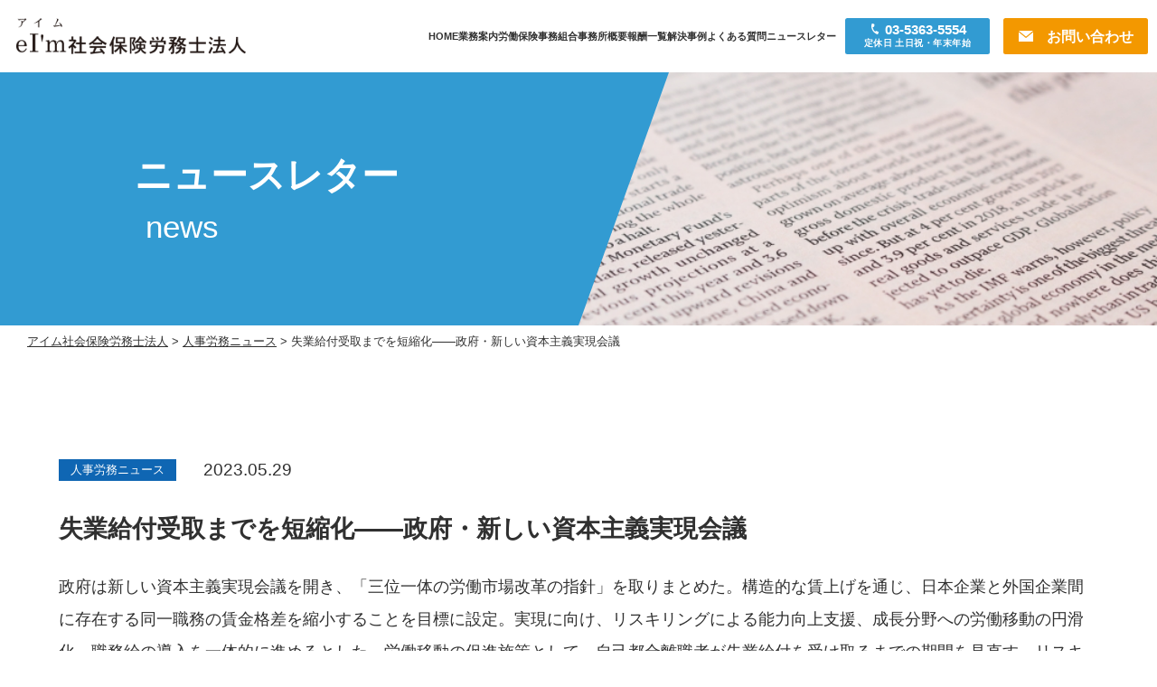

--- FILE ---
content_type: text/html; charset=UTF-8
request_url: https://www1.officej.co.jp/%E5%A4%B1%E6%A5%AD%E7%B5%A6%E4%BB%98%E5%8F%97%E5%8F%96%E3%81%BE%E3%81%A7%E3%82%92%E7%9F%AD%E7%B8%AE%E5%8C%96%E2%80%95%E2%80%95%E6%94%BF%E5%BA%9C%E3%83%BB%E6%96%B0%E3%81%97%E3%81%84%E8%B3%87%E6%9C%AC/
body_size: 10156
content:

<!DOCTYPE html>
<html lang="ja">

<head>

<!-- Google Tag Manager -->
<script>(function(w,d,s,l,i){w[l]=w[l]||[];w[l].push({'gtm.start':
new Date().getTime(),event:'gtm.js'});var f=d.getElementsByTagName(s)[0],
j=d.createElement(s),dl=l!='dataLayer'?'&l='+l:'';j.async=true;j.src=
'https://www.googletagmanager.com/gtm.js?id='+i+dl;f.parentNode.insertBefore(j,f);
})(window,document,'script','dataLayer','GTM-PQKK6ZG6');</script>
<!-- End Google Tag Manager -->

  <meta charset="UTF-8" />
  <!-- <meta name="viewport" content="width=1300,initial-scale=0.2"> -->
  <meta name="viewport" content="width=device-width,initial-scale=1">
  <link rel="shortcut icon" href="https://www1.officej.co.jp/wp-content/themes/eim/img/common/favicon.ico" />
  <meta name="format-detection" content="telephone=no">
  <title>アイム社会保険労務士法人  </title>
  <!--<title>失業給付受取までを短縮化――政府・新しい資本主義実現会議  </title>-->
  <link rel="stylesheet" href="https://www1.officej.co.jp/wp-content/themes/eim/style.css?20260201030750" type="text/css" media="screen,print" />

  <!--  <link rel="apple-touch-icon" type="image/png" href="/apple-touch-icon-180x180.png">
  <link rel="icon" type="image/png" href="/icon-192x192.png">-->

  <script src="https://kit.fontawesome.com/cd43f64899.js" crossorigin="anonymous"></script>

  
		<!-- All in One SEO 4.9.3 - aioseo.com -->
	<meta name="description" content="政府は新しい資本主義実現会議を開き、「三位一体の労働市場改革の指針」を取りまとめた。構造的な賃上げを通じ、日本" />
	<meta name="robots" content="max-image-preview:large" />
	<meta name="author" content="system-02@media-rise.jp"/>
	<link rel="canonical" href="https://www1.officej.co.jp/%e5%a4%b1%e6%a5%ad%e7%b5%a6%e4%bb%98%e5%8f%97%e5%8f%96%e3%81%be%e3%81%a7%e3%82%92%e7%9f%ad%e7%b8%ae%e5%8c%96%e2%80%95%e2%80%95%e6%94%bf%e5%ba%9c%e3%83%bb%e6%96%b0%e3%81%97%e3%81%84%e8%b3%87%e6%9c%ac/" />
	<meta name="generator" content="All in One SEO (AIOSEO) 4.9.3" />
		<meta property="og:locale" content="ja_JP" />
		<meta property="og:site_name" content="アイム社会保険労務士法人 | コンサルティング　給与計算　経営（社会保険、労務保険諸手続き、助成金の申請、諸認可）のご用命は、アイム社会保険労務士法人へ" />
		<meta property="og:type" content="article" />
		<meta property="og:title" content="失業給付受取までを短縮化――政府・新しい資本主義実現会議 | アイム社会保険労務士法人" />
		<meta property="og:description" content="政府は新しい資本主義実現会議を開き、「三位一体の労働市場改革の指針」を取りまとめた。構造的な賃上げを通じ、日本" />
		<meta property="og:url" content="https://www1.officej.co.jp/%e5%a4%b1%e6%a5%ad%e7%b5%a6%e4%bb%98%e5%8f%97%e5%8f%96%e3%81%be%e3%81%a7%e3%82%92%e7%9f%ad%e7%b8%ae%e5%8c%96%e2%80%95%e2%80%95%e6%94%bf%e5%ba%9c%e3%83%bb%e6%96%b0%e3%81%97%e3%81%84%e8%b3%87%e6%9c%ac/" />
		<meta property="article:published_time" content="2023-05-29T02:13:24+00:00" />
		<meta property="article:modified_time" content="2023-05-29T02:13:24+00:00" />
		<meta name="twitter:card" content="summary" />
		<meta name="twitter:title" content="失業給付受取までを短縮化――政府・新しい資本主義実現会議 | アイム社会保険労務士法人" />
		<meta name="twitter:description" content="政府は新しい資本主義実現会議を開き、「三位一体の労働市場改革の指針」を取りまとめた。構造的な賃上げを通じ、日本" />
		<script type="application/ld+json" class="aioseo-schema">
			{"@context":"https:\/\/schema.org","@graph":[{"@type":"BlogPosting","@id":"https:\/\/www1.officej.co.jp\/%e5%a4%b1%e6%a5%ad%e7%b5%a6%e4%bb%98%e5%8f%97%e5%8f%96%e3%81%be%e3%81%a7%e3%82%92%e7%9f%ad%e7%b8%ae%e5%8c%96%e2%80%95%e2%80%95%e6%94%bf%e5%ba%9c%e3%83%bb%e6%96%b0%e3%81%97%e3%81%84%e8%b3%87%e6%9c%ac\/#blogposting","name":"\u5931\u696d\u7d66\u4ed8\u53d7\u53d6\u307e\u3067\u3092\u77ed\u7e2e\u5316\u2015\u2015\u653f\u5e9c\u30fb\u65b0\u3057\u3044\u8cc7\u672c\u4e3b\u7fa9\u5b9f\u73fe\u4f1a\u8b70 | \u30a2\u30a4\u30e0\u793e\u4f1a\u4fdd\u967a\u52b4\u52d9\u58eb\u6cd5\u4eba","headline":"\u5931\u696d\u7d66\u4ed8\u53d7\u53d6\u307e\u3067\u3092\u77ed\u7e2e\u5316\u2015\u2015\u653f\u5e9c\u30fb\u65b0\u3057\u3044\u8cc7\u672c\u4e3b\u7fa9\u5b9f\u73fe\u4f1a\u8b70","author":{"@id":"https:\/\/www1.officej.co.jp\/author\/system-02media-rise-jp\/#author"},"publisher":{"@id":"https:\/\/www1.officej.co.jp\/#organization"},"datePublished":"2023-05-29T11:13:24+09:00","dateModified":"2023-05-29T11:13:24+09:00","inLanguage":"ja","mainEntityOfPage":{"@id":"https:\/\/www1.officej.co.jp\/%e5%a4%b1%e6%a5%ad%e7%b5%a6%e4%bb%98%e5%8f%97%e5%8f%96%e3%81%be%e3%81%a7%e3%82%92%e7%9f%ad%e7%b8%ae%e5%8c%96%e2%80%95%e2%80%95%e6%94%bf%e5%ba%9c%e3%83%bb%e6%96%b0%e3%81%97%e3%81%84%e8%b3%87%e6%9c%ac\/#webpage"},"isPartOf":{"@id":"https:\/\/www1.officej.co.jp\/%e5%a4%b1%e6%a5%ad%e7%b5%a6%e4%bb%98%e5%8f%97%e5%8f%96%e3%81%be%e3%81%a7%e3%82%92%e7%9f%ad%e7%b8%ae%e5%8c%96%e2%80%95%e2%80%95%e6%94%bf%e5%ba%9c%e3%83%bb%e6%96%b0%e3%81%97%e3%81%84%e8%b3%87%e6%9c%ac\/#webpage"},"articleSection":"\u4eba\u4e8b\u52b4\u52d9\u30cb\u30e5\u30fc\u30b9"},{"@type":"BreadcrumbList","@id":"https:\/\/www1.officej.co.jp\/%e5%a4%b1%e6%a5%ad%e7%b5%a6%e4%bb%98%e5%8f%97%e5%8f%96%e3%81%be%e3%81%a7%e3%82%92%e7%9f%ad%e7%b8%ae%e5%8c%96%e2%80%95%e2%80%95%e6%94%bf%e5%ba%9c%e3%83%bb%e6%96%b0%e3%81%97%e3%81%84%e8%b3%87%e6%9c%ac\/#breadcrumblist","itemListElement":[{"@type":"ListItem","@id":"https:\/\/www1.officej.co.jp#listItem","position":1,"name":"\u30db\u30fc\u30e0","item":"https:\/\/www1.officej.co.jp","nextItem":{"@type":"ListItem","@id":"https:\/\/www1.officej.co.jp\/category\/%e4%ba%ba%e4%ba%8b%e5%8a%b4%e5%8b%99%e3%83%8b%e3%83%a5%e3%83%bc%e3%82%b9\/#listItem","name":"\u4eba\u4e8b\u52b4\u52d9\u30cb\u30e5\u30fc\u30b9"}},{"@type":"ListItem","@id":"https:\/\/www1.officej.co.jp\/category\/%e4%ba%ba%e4%ba%8b%e5%8a%b4%e5%8b%99%e3%83%8b%e3%83%a5%e3%83%bc%e3%82%b9\/#listItem","position":2,"name":"\u4eba\u4e8b\u52b4\u52d9\u30cb\u30e5\u30fc\u30b9","item":"https:\/\/www1.officej.co.jp\/category\/%e4%ba%ba%e4%ba%8b%e5%8a%b4%e5%8b%99%e3%83%8b%e3%83%a5%e3%83%bc%e3%82%b9\/","nextItem":{"@type":"ListItem","@id":"https:\/\/www1.officej.co.jp\/%e5%a4%b1%e6%a5%ad%e7%b5%a6%e4%bb%98%e5%8f%97%e5%8f%96%e3%81%be%e3%81%a7%e3%82%92%e7%9f%ad%e7%b8%ae%e5%8c%96%e2%80%95%e2%80%95%e6%94%bf%e5%ba%9c%e3%83%bb%e6%96%b0%e3%81%97%e3%81%84%e8%b3%87%e6%9c%ac\/#listItem","name":"\u5931\u696d\u7d66\u4ed8\u53d7\u53d6\u307e\u3067\u3092\u77ed\u7e2e\u5316\u2015\u2015\u653f\u5e9c\u30fb\u65b0\u3057\u3044\u8cc7\u672c\u4e3b\u7fa9\u5b9f\u73fe\u4f1a\u8b70"},"previousItem":{"@type":"ListItem","@id":"https:\/\/www1.officej.co.jp#listItem","name":"\u30db\u30fc\u30e0"}},{"@type":"ListItem","@id":"https:\/\/www1.officej.co.jp\/%e5%a4%b1%e6%a5%ad%e7%b5%a6%e4%bb%98%e5%8f%97%e5%8f%96%e3%81%be%e3%81%a7%e3%82%92%e7%9f%ad%e7%b8%ae%e5%8c%96%e2%80%95%e2%80%95%e6%94%bf%e5%ba%9c%e3%83%bb%e6%96%b0%e3%81%97%e3%81%84%e8%b3%87%e6%9c%ac\/#listItem","position":3,"name":"\u5931\u696d\u7d66\u4ed8\u53d7\u53d6\u307e\u3067\u3092\u77ed\u7e2e\u5316\u2015\u2015\u653f\u5e9c\u30fb\u65b0\u3057\u3044\u8cc7\u672c\u4e3b\u7fa9\u5b9f\u73fe\u4f1a\u8b70","previousItem":{"@type":"ListItem","@id":"https:\/\/www1.officej.co.jp\/category\/%e4%ba%ba%e4%ba%8b%e5%8a%b4%e5%8b%99%e3%83%8b%e3%83%a5%e3%83%bc%e3%82%b9\/#listItem","name":"\u4eba\u4e8b\u52b4\u52d9\u30cb\u30e5\u30fc\u30b9"}}]},{"@type":"Organization","@id":"https:\/\/www1.officej.co.jp\/#organization","name":"\u3055\u304f\u3089\u793e\u4f1a\u4fdd\u967a\u52b4\u52d9\u58eb\u4e8b\u52d9\u6240","description":"\u30b3\u30f3\u30b5\u30eb\u30c6\u30a3\u30f3\u30b0\u3000\u7d66\u4e0e\u8a08\u7b97\u3000\u7d4c\u55b6\uff08\u793e\u4f1a\u4fdd\u967a\u3001\u52b4\u52d9\u4fdd\u967a\u8af8\u624b\u7d9a\u304d\u3001\u52a9\u6210\u91d1\u306e\u7533\u8acb\u3001\u8af8\u8a8d\u53ef\uff09\u306e\u3054\u7528\u547d\u306f\u3001\u30a2\u30a4\u30e0\u793e\u4f1a\u4fdd\u967a\u52b4\u52d9\u58eb\u6cd5\u4eba\u3078","url":"https:\/\/www1.officej.co.jp\/"},{"@type":"Person","@id":"https:\/\/www1.officej.co.jp\/author\/system-02media-rise-jp\/#author","url":"https:\/\/www1.officej.co.jp\/author\/system-02media-rise-jp\/","name":"system-02@media-rise.jp","image":{"@type":"ImageObject","@id":"https:\/\/www1.officej.co.jp\/%e5%a4%b1%e6%a5%ad%e7%b5%a6%e4%bb%98%e5%8f%97%e5%8f%96%e3%81%be%e3%81%a7%e3%82%92%e7%9f%ad%e7%b8%ae%e5%8c%96%e2%80%95%e2%80%95%e6%94%bf%e5%ba%9c%e3%83%bb%e6%96%b0%e3%81%97%e3%81%84%e8%b3%87%e6%9c%ac\/#authorImage","url":"https:\/\/secure.gravatar.com\/avatar\/dcf300b15a23e65d882943305ef58d25f851a42274d2d43b651553f2819e5550?s=96&d=mm&r=g","width":96,"height":96,"caption":"system-02@media-rise.jp"}},{"@type":"WebPage","@id":"https:\/\/www1.officej.co.jp\/%e5%a4%b1%e6%a5%ad%e7%b5%a6%e4%bb%98%e5%8f%97%e5%8f%96%e3%81%be%e3%81%a7%e3%82%92%e7%9f%ad%e7%b8%ae%e5%8c%96%e2%80%95%e2%80%95%e6%94%bf%e5%ba%9c%e3%83%bb%e6%96%b0%e3%81%97%e3%81%84%e8%b3%87%e6%9c%ac\/#webpage","url":"https:\/\/www1.officej.co.jp\/%e5%a4%b1%e6%a5%ad%e7%b5%a6%e4%bb%98%e5%8f%97%e5%8f%96%e3%81%be%e3%81%a7%e3%82%92%e7%9f%ad%e7%b8%ae%e5%8c%96%e2%80%95%e2%80%95%e6%94%bf%e5%ba%9c%e3%83%bb%e6%96%b0%e3%81%97%e3%81%84%e8%b3%87%e6%9c%ac\/","name":"\u5931\u696d\u7d66\u4ed8\u53d7\u53d6\u307e\u3067\u3092\u77ed\u7e2e\u5316\u2015\u2015\u653f\u5e9c\u30fb\u65b0\u3057\u3044\u8cc7\u672c\u4e3b\u7fa9\u5b9f\u73fe\u4f1a\u8b70 | \u30a2\u30a4\u30e0\u793e\u4f1a\u4fdd\u967a\u52b4\u52d9\u58eb\u6cd5\u4eba","description":"\u653f\u5e9c\u306f\u65b0\u3057\u3044\u8cc7\u672c\u4e3b\u7fa9\u5b9f\u73fe\u4f1a\u8b70\u3092\u958b\u304d\u3001\u300c\u4e09\u4f4d\u4e00\u4f53\u306e\u52b4\u50cd\u5e02\u5834\u6539\u9769\u306e\u6307\u91dd\u300d\u3092\u53d6\u308a\u307e\u3068\u3081\u305f\u3002\u69cb\u9020\u7684\u306a\u8cc3\u4e0a\u3052\u3092\u901a\u3058\u3001\u65e5\u672c","inLanguage":"ja","isPartOf":{"@id":"https:\/\/www1.officej.co.jp\/#website"},"breadcrumb":{"@id":"https:\/\/www1.officej.co.jp\/%e5%a4%b1%e6%a5%ad%e7%b5%a6%e4%bb%98%e5%8f%97%e5%8f%96%e3%81%be%e3%81%a7%e3%82%92%e7%9f%ad%e7%b8%ae%e5%8c%96%e2%80%95%e2%80%95%e6%94%bf%e5%ba%9c%e3%83%bb%e6%96%b0%e3%81%97%e3%81%84%e8%b3%87%e6%9c%ac\/#breadcrumblist"},"author":{"@id":"https:\/\/www1.officej.co.jp\/author\/system-02media-rise-jp\/#author"},"creator":{"@id":"https:\/\/www1.officej.co.jp\/author\/system-02media-rise-jp\/#author"},"datePublished":"2023-05-29T11:13:24+09:00","dateModified":"2023-05-29T11:13:24+09:00"},{"@type":"WebSite","@id":"https:\/\/www1.officej.co.jp\/#website","url":"https:\/\/www1.officej.co.jp\/","name":"\u30a2\u30a4\u30e0\u793e\u4f1a\u4fdd\u967a\u52b4\u52d9\u58eb\u6cd5\u4eba","description":"\u30b3\u30f3\u30b5\u30eb\u30c6\u30a3\u30f3\u30b0\u3000\u7d66\u4e0e\u8a08\u7b97\u3000\u7d4c\u55b6\uff08\u793e\u4f1a\u4fdd\u967a\u3001\u52b4\u52d9\u4fdd\u967a\u8af8\u624b\u7d9a\u304d\u3001\u52a9\u6210\u91d1\u306e\u7533\u8acb\u3001\u8af8\u8a8d\u53ef\uff09\u306e\u3054\u7528\u547d\u306f\u3001\u30a2\u30a4\u30e0\u793e\u4f1a\u4fdd\u967a\u52b4\u52d9\u58eb\u6cd5\u4eba\u3078","inLanguage":"ja","publisher":{"@id":"https:\/\/www1.officej.co.jp\/#organization"}}]}
		</script>
		<!-- All in One SEO -->

<link rel="alternate" title="oEmbed (JSON)" type="application/json+oembed" href="https://www1.officej.co.jp/wp-json/oembed/1.0/embed?url=https%3A%2F%2Fwww1.officej.co.jp%2F%25e5%25a4%25b1%25e6%25a5%25ad%25e7%25b5%25a6%25e4%25bb%2598%25e5%258f%2597%25e5%258f%2596%25e3%2581%25be%25e3%2581%25a7%25e3%2582%2592%25e7%259f%25ad%25e7%25b8%25ae%25e5%258c%2596%25e2%2580%2595%25e2%2580%2595%25e6%2594%25bf%25e5%25ba%259c%25e3%2583%25bb%25e6%2596%25b0%25e3%2581%2597%25e3%2581%2584%25e8%25b3%2587%25e6%259c%25ac%2F" />
<link rel="alternate" title="oEmbed (XML)" type="text/xml+oembed" href="https://www1.officej.co.jp/wp-json/oembed/1.0/embed?url=https%3A%2F%2Fwww1.officej.co.jp%2F%25e5%25a4%25b1%25e6%25a5%25ad%25e7%25b5%25a6%25e4%25bb%2598%25e5%258f%2597%25e5%258f%2596%25e3%2581%25be%25e3%2581%25a7%25e3%2582%2592%25e7%259f%25ad%25e7%25b8%25ae%25e5%258c%2596%25e2%2580%2595%25e2%2580%2595%25e6%2594%25bf%25e5%25ba%259c%25e3%2583%25bb%25e6%2596%25b0%25e3%2581%2597%25e3%2581%2584%25e8%25b3%2587%25e6%259c%25ac%2F&#038;format=xml" />
<style id='wp-img-auto-sizes-contain-inline-css' type='text/css'>
img:is([sizes=auto i],[sizes^="auto," i]){contain-intrinsic-size:3000px 1500px}
/*# sourceURL=wp-img-auto-sizes-contain-inline-css */
</style>
<style id='wp-block-library-inline-css' type='text/css'>
:root{--wp-block-synced-color:#7a00df;--wp-block-synced-color--rgb:122,0,223;--wp-bound-block-color:var(--wp-block-synced-color);--wp-editor-canvas-background:#ddd;--wp-admin-theme-color:#007cba;--wp-admin-theme-color--rgb:0,124,186;--wp-admin-theme-color-darker-10:#006ba1;--wp-admin-theme-color-darker-10--rgb:0,107,160.5;--wp-admin-theme-color-darker-20:#005a87;--wp-admin-theme-color-darker-20--rgb:0,90,135;--wp-admin-border-width-focus:2px}@media (min-resolution:192dpi){:root{--wp-admin-border-width-focus:1.5px}}.wp-element-button{cursor:pointer}:root .has-very-light-gray-background-color{background-color:#eee}:root .has-very-dark-gray-background-color{background-color:#313131}:root .has-very-light-gray-color{color:#eee}:root .has-very-dark-gray-color{color:#313131}:root .has-vivid-green-cyan-to-vivid-cyan-blue-gradient-background{background:linear-gradient(135deg,#00d084,#0693e3)}:root .has-purple-crush-gradient-background{background:linear-gradient(135deg,#34e2e4,#4721fb 50%,#ab1dfe)}:root .has-hazy-dawn-gradient-background{background:linear-gradient(135deg,#faaca8,#dad0ec)}:root .has-subdued-olive-gradient-background{background:linear-gradient(135deg,#fafae1,#67a671)}:root .has-atomic-cream-gradient-background{background:linear-gradient(135deg,#fdd79a,#004a59)}:root .has-nightshade-gradient-background{background:linear-gradient(135deg,#330968,#31cdcf)}:root .has-midnight-gradient-background{background:linear-gradient(135deg,#020381,#2874fc)}:root{--wp--preset--font-size--normal:16px;--wp--preset--font-size--huge:42px}.has-regular-font-size{font-size:1em}.has-larger-font-size{font-size:2.625em}.has-normal-font-size{font-size:var(--wp--preset--font-size--normal)}.has-huge-font-size{font-size:var(--wp--preset--font-size--huge)}.has-text-align-center{text-align:center}.has-text-align-left{text-align:left}.has-text-align-right{text-align:right}.has-fit-text{white-space:nowrap!important}#end-resizable-editor-section{display:none}.aligncenter{clear:both}.items-justified-left{justify-content:flex-start}.items-justified-center{justify-content:center}.items-justified-right{justify-content:flex-end}.items-justified-space-between{justify-content:space-between}.screen-reader-text{border:0;clip-path:inset(50%);height:1px;margin:-1px;overflow:hidden;padding:0;position:absolute;width:1px;word-wrap:normal!important}.screen-reader-text:focus{background-color:#ddd;clip-path:none;color:#444;display:block;font-size:1em;height:auto;left:5px;line-height:normal;padding:15px 23px 14px;text-decoration:none;top:5px;width:auto;z-index:100000}html :where(.has-border-color){border-style:solid}html :where([style*=border-top-color]){border-top-style:solid}html :where([style*=border-right-color]){border-right-style:solid}html :where([style*=border-bottom-color]){border-bottom-style:solid}html :where([style*=border-left-color]){border-left-style:solid}html :where([style*=border-width]){border-style:solid}html :where([style*=border-top-width]){border-top-style:solid}html :where([style*=border-right-width]){border-right-style:solid}html :where([style*=border-bottom-width]){border-bottom-style:solid}html :where([style*=border-left-width]){border-left-style:solid}html :where(img[class*=wp-image-]){height:auto;max-width:100%}:where(figure){margin:0 0 1em}html :where(.is-position-sticky){--wp-admin--admin-bar--position-offset:var(--wp-admin--admin-bar--height,0px)}@media screen and (max-width:600px){html :where(.is-position-sticky){--wp-admin--admin-bar--position-offset:0px}}

/*# sourceURL=wp-block-library-inline-css */
</style><style id='global-styles-inline-css' type='text/css'>
:root{--wp--preset--aspect-ratio--square: 1;--wp--preset--aspect-ratio--4-3: 4/3;--wp--preset--aspect-ratio--3-4: 3/4;--wp--preset--aspect-ratio--3-2: 3/2;--wp--preset--aspect-ratio--2-3: 2/3;--wp--preset--aspect-ratio--16-9: 16/9;--wp--preset--aspect-ratio--9-16: 9/16;--wp--preset--color--black: #000000;--wp--preset--color--cyan-bluish-gray: #abb8c3;--wp--preset--color--white: #ffffff;--wp--preset--color--pale-pink: #f78da7;--wp--preset--color--vivid-red: #cf2e2e;--wp--preset--color--luminous-vivid-orange: #ff6900;--wp--preset--color--luminous-vivid-amber: #fcb900;--wp--preset--color--light-green-cyan: #7bdcb5;--wp--preset--color--vivid-green-cyan: #00d084;--wp--preset--color--pale-cyan-blue: #8ed1fc;--wp--preset--color--vivid-cyan-blue: #0693e3;--wp--preset--color--vivid-purple: #9b51e0;--wp--preset--gradient--vivid-cyan-blue-to-vivid-purple: linear-gradient(135deg,rgb(6,147,227) 0%,rgb(155,81,224) 100%);--wp--preset--gradient--light-green-cyan-to-vivid-green-cyan: linear-gradient(135deg,rgb(122,220,180) 0%,rgb(0,208,130) 100%);--wp--preset--gradient--luminous-vivid-amber-to-luminous-vivid-orange: linear-gradient(135deg,rgb(252,185,0) 0%,rgb(255,105,0) 100%);--wp--preset--gradient--luminous-vivid-orange-to-vivid-red: linear-gradient(135deg,rgb(255,105,0) 0%,rgb(207,46,46) 100%);--wp--preset--gradient--very-light-gray-to-cyan-bluish-gray: linear-gradient(135deg,rgb(238,238,238) 0%,rgb(169,184,195) 100%);--wp--preset--gradient--cool-to-warm-spectrum: linear-gradient(135deg,rgb(74,234,220) 0%,rgb(151,120,209) 20%,rgb(207,42,186) 40%,rgb(238,44,130) 60%,rgb(251,105,98) 80%,rgb(254,248,76) 100%);--wp--preset--gradient--blush-light-purple: linear-gradient(135deg,rgb(255,206,236) 0%,rgb(152,150,240) 100%);--wp--preset--gradient--blush-bordeaux: linear-gradient(135deg,rgb(254,205,165) 0%,rgb(254,45,45) 50%,rgb(107,0,62) 100%);--wp--preset--gradient--luminous-dusk: linear-gradient(135deg,rgb(255,203,112) 0%,rgb(199,81,192) 50%,rgb(65,88,208) 100%);--wp--preset--gradient--pale-ocean: linear-gradient(135deg,rgb(255,245,203) 0%,rgb(182,227,212) 50%,rgb(51,167,181) 100%);--wp--preset--gradient--electric-grass: linear-gradient(135deg,rgb(202,248,128) 0%,rgb(113,206,126) 100%);--wp--preset--gradient--midnight: linear-gradient(135deg,rgb(2,3,129) 0%,rgb(40,116,252) 100%);--wp--preset--font-size--small: 13px;--wp--preset--font-size--medium: 20px;--wp--preset--font-size--large: 36px;--wp--preset--font-size--x-large: 42px;--wp--preset--spacing--20: 0.44rem;--wp--preset--spacing--30: 0.67rem;--wp--preset--spacing--40: 1rem;--wp--preset--spacing--50: 1.5rem;--wp--preset--spacing--60: 2.25rem;--wp--preset--spacing--70: 3.38rem;--wp--preset--spacing--80: 5.06rem;--wp--preset--shadow--natural: 6px 6px 9px rgba(0, 0, 0, 0.2);--wp--preset--shadow--deep: 12px 12px 50px rgba(0, 0, 0, 0.4);--wp--preset--shadow--sharp: 6px 6px 0px rgba(0, 0, 0, 0.2);--wp--preset--shadow--outlined: 6px 6px 0px -3px rgb(255, 255, 255), 6px 6px rgb(0, 0, 0);--wp--preset--shadow--crisp: 6px 6px 0px rgb(0, 0, 0);}:where(.is-layout-flex){gap: 0.5em;}:where(.is-layout-grid){gap: 0.5em;}body .is-layout-flex{display: flex;}.is-layout-flex{flex-wrap: wrap;align-items: center;}.is-layout-flex > :is(*, div){margin: 0;}body .is-layout-grid{display: grid;}.is-layout-grid > :is(*, div){margin: 0;}:where(.wp-block-columns.is-layout-flex){gap: 2em;}:where(.wp-block-columns.is-layout-grid){gap: 2em;}:where(.wp-block-post-template.is-layout-flex){gap: 1.25em;}:where(.wp-block-post-template.is-layout-grid){gap: 1.25em;}.has-black-color{color: var(--wp--preset--color--black) !important;}.has-cyan-bluish-gray-color{color: var(--wp--preset--color--cyan-bluish-gray) !important;}.has-white-color{color: var(--wp--preset--color--white) !important;}.has-pale-pink-color{color: var(--wp--preset--color--pale-pink) !important;}.has-vivid-red-color{color: var(--wp--preset--color--vivid-red) !important;}.has-luminous-vivid-orange-color{color: var(--wp--preset--color--luminous-vivid-orange) !important;}.has-luminous-vivid-amber-color{color: var(--wp--preset--color--luminous-vivid-amber) !important;}.has-light-green-cyan-color{color: var(--wp--preset--color--light-green-cyan) !important;}.has-vivid-green-cyan-color{color: var(--wp--preset--color--vivid-green-cyan) !important;}.has-pale-cyan-blue-color{color: var(--wp--preset--color--pale-cyan-blue) !important;}.has-vivid-cyan-blue-color{color: var(--wp--preset--color--vivid-cyan-blue) !important;}.has-vivid-purple-color{color: var(--wp--preset--color--vivid-purple) !important;}.has-black-background-color{background-color: var(--wp--preset--color--black) !important;}.has-cyan-bluish-gray-background-color{background-color: var(--wp--preset--color--cyan-bluish-gray) !important;}.has-white-background-color{background-color: var(--wp--preset--color--white) !important;}.has-pale-pink-background-color{background-color: var(--wp--preset--color--pale-pink) !important;}.has-vivid-red-background-color{background-color: var(--wp--preset--color--vivid-red) !important;}.has-luminous-vivid-orange-background-color{background-color: var(--wp--preset--color--luminous-vivid-orange) !important;}.has-luminous-vivid-amber-background-color{background-color: var(--wp--preset--color--luminous-vivid-amber) !important;}.has-light-green-cyan-background-color{background-color: var(--wp--preset--color--light-green-cyan) !important;}.has-vivid-green-cyan-background-color{background-color: var(--wp--preset--color--vivid-green-cyan) !important;}.has-pale-cyan-blue-background-color{background-color: var(--wp--preset--color--pale-cyan-blue) !important;}.has-vivid-cyan-blue-background-color{background-color: var(--wp--preset--color--vivid-cyan-blue) !important;}.has-vivid-purple-background-color{background-color: var(--wp--preset--color--vivid-purple) !important;}.has-black-border-color{border-color: var(--wp--preset--color--black) !important;}.has-cyan-bluish-gray-border-color{border-color: var(--wp--preset--color--cyan-bluish-gray) !important;}.has-white-border-color{border-color: var(--wp--preset--color--white) !important;}.has-pale-pink-border-color{border-color: var(--wp--preset--color--pale-pink) !important;}.has-vivid-red-border-color{border-color: var(--wp--preset--color--vivid-red) !important;}.has-luminous-vivid-orange-border-color{border-color: var(--wp--preset--color--luminous-vivid-orange) !important;}.has-luminous-vivid-amber-border-color{border-color: var(--wp--preset--color--luminous-vivid-amber) !important;}.has-light-green-cyan-border-color{border-color: var(--wp--preset--color--light-green-cyan) !important;}.has-vivid-green-cyan-border-color{border-color: var(--wp--preset--color--vivid-green-cyan) !important;}.has-pale-cyan-blue-border-color{border-color: var(--wp--preset--color--pale-cyan-blue) !important;}.has-vivid-cyan-blue-border-color{border-color: var(--wp--preset--color--vivid-cyan-blue) !important;}.has-vivid-purple-border-color{border-color: var(--wp--preset--color--vivid-purple) !important;}.has-vivid-cyan-blue-to-vivid-purple-gradient-background{background: var(--wp--preset--gradient--vivid-cyan-blue-to-vivid-purple) !important;}.has-light-green-cyan-to-vivid-green-cyan-gradient-background{background: var(--wp--preset--gradient--light-green-cyan-to-vivid-green-cyan) !important;}.has-luminous-vivid-amber-to-luminous-vivid-orange-gradient-background{background: var(--wp--preset--gradient--luminous-vivid-amber-to-luminous-vivid-orange) !important;}.has-luminous-vivid-orange-to-vivid-red-gradient-background{background: var(--wp--preset--gradient--luminous-vivid-orange-to-vivid-red) !important;}.has-very-light-gray-to-cyan-bluish-gray-gradient-background{background: var(--wp--preset--gradient--very-light-gray-to-cyan-bluish-gray) !important;}.has-cool-to-warm-spectrum-gradient-background{background: var(--wp--preset--gradient--cool-to-warm-spectrum) !important;}.has-blush-light-purple-gradient-background{background: var(--wp--preset--gradient--blush-light-purple) !important;}.has-blush-bordeaux-gradient-background{background: var(--wp--preset--gradient--blush-bordeaux) !important;}.has-luminous-dusk-gradient-background{background: var(--wp--preset--gradient--luminous-dusk) !important;}.has-pale-ocean-gradient-background{background: var(--wp--preset--gradient--pale-ocean) !important;}.has-electric-grass-gradient-background{background: var(--wp--preset--gradient--electric-grass) !important;}.has-midnight-gradient-background{background: var(--wp--preset--gradient--midnight) !important;}.has-small-font-size{font-size: var(--wp--preset--font-size--small) !important;}.has-medium-font-size{font-size: var(--wp--preset--font-size--medium) !important;}.has-large-font-size{font-size: var(--wp--preset--font-size--large) !important;}.has-x-large-font-size{font-size: var(--wp--preset--font-size--x-large) !important;}
/*# sourceURL=global-styles-inline-css */
</style>

<style id='classic-theme-styles-inline-css' type='text/css'>
/*! This file is auto-generated */
.wp-block-button__link{color:#fff;background-color:#32373c;border-radius:9999px;box-shadow:none;text-decoration:none;padding:calc(.667em + 2px) calc(1.333em + 2px);font-size:1.125em}.wp-block-file__button{background:#32373c;color:#fff;text-decoration:none}
/*# sourceURL=/wp-includes/css/classic-themes.min.css */
</style>
<link rel='stylesheet' id='upd-css' href='https://www1.officej.co.jp/wp-content/themes/eim/upd.css?ver=1.0' type='text/css' media='' />
<link rel='stylesheet' id='aos-css' href='https://unpkg.com/aos@2.3.1/dist/aos.css?ver=1.0' type='text/css' media='' />
<link rel='stylesheet' id='wp-pagenavi-css' href='https://www1.officej.co.jp/wp-content/plugins/wp-pagenavi/pagenavi-css.css?ver=2.70' type='text/css' media='all' />
<link rel="https://api.w.org/" href="https://www1.officej.co.jp/wp-json/" /><link rel="alternate" title="JSON" type="application/json" href="https://www1.officej.co.jp/wp-json/wp/v2/posts/2892" />
  <style>
    html {
      margin-top: 0 !important;
    }
  </style>
</head>






<body id="under-pg">

<!-- Google Tag Manager (noscript) -->
<noscript><iframe src="https://www.googletagmanager.com/ns.html?id=GTM-PQKK6ZG6"
height="0" width="0" style="display:none;visibility:hidden"></iframe></noscript>
<!-- End Google Tag Manager (noscript) -->

  <div id="wrapper">

    <div id="nav-toggle">
      <div>
        <span></span>
        <span></span>
        <span></span>
      </div>
      <span class="menu-ttl">MENU</span>
    </div>

    <nav id="g-nav">
      <div id="g-nav-list">

        <ul id="dmenu" class="drawer-menu">
          <li><a href="https://www1.officej.co.jp/service">業務案内</a></li>
          <li><a href="https://www1.officej.co.jp/association">労働保険事務組合</a></li>
          <li><a href="https://www1.officej.co.jp/office">事務所概要</a></li>
          <li><a href="https://www1.officej.co.jp/pricelist">報酬一覧</a></li>
          <li><a href="https://www1.officej.co.jp/news">ニュース</a></li>
          <li><a href="https://www1.officej.co.jp/solutions">解決事例</a></li>
          <li><a href="https://www1.officej.co.jp/faq">よくある質問</a></li>
          <!--  -->
          <li><a href="https://www1.officej.co.jp/news">ニュースレター</a></li>
          <li><a href="https://www1.officej.co.jp/contact">お問い合わせ</a></li>
          <li><a href="https://www1.officej.co.jp/privacy">プライバシーポリシー</a></li>
          <!-- <li class="_has-children"><a href="#">メニュー</a> 
            <ul class="sub-menu"> 
            <li><a href="#">サブメニュー</a></li>
          </ul>-->
          </li>
        </ul>

        <ul class="contact-menu">
          <li>
            <a href="tel:0364262438" class="h-phone">
              <span class="phone-no">03-5363-5554</span>
              <span class="rec">受付時間 9:00~18:00定休日 土日祝・年末年始</span>
            </a>
          </li>
          <li>
            <a href="https://www1.officej.co.jp/contact" class="h-contact"><span>お問い合わせ</span></a>
          </li>
        </ul>


      </div>
    </nav>

    <header>

      <div class="h-cnt">
        <h1 class="site-ttl">
          <a href="https://www1.officej.co.jp">
            <img src="https://www1.officej.co.jp/wp-content/themes/eim/img/common/logo.png" alt="アイム社会保険労務士法人">
          </a>
        </h1>
        <!-- <span class="site-desc">コンサルティング　給与計算　経営（社会保険、労務保険諸手続き、助成金の申請、諸認可）のご用命は、アイム社会保険労務士法人へ</span> -->
      </div>

      <div class="h-menu">
        <ul class="g-menu">
                      <li><a href="https://www1.officej.co.jp">HOME</a></li>
                    <li><a href="https://www1.officej.co.jp/service">業務案内</a></li>
          <li><a href="https://www1.officej.co.jp/association">労働保険事務組合</a></li>
          <li><a href="https://www1.officej.co.jp/office">事務所概要</a></li>
          <li><a href="https://www1.officej.co.jp/pricelist">報酬一覧</a></li>
          <li><a href="https://www1.officej.co.jp/solutions">解決事例</a></li>
          <li><a href="https://www1.officej.co.jp/faq">よくある質問</a></li>
          <!--  -->
          <li><a href="https://www1.officej.co.jp/news">ニュースレター</a></li>
        </ul>

        <ul class="contact-menu">
          <li>
            <a href="tel:03-5363-5554" class="h-phone">
              <span class="phone-no">03-5363-5554</span>
              <span class="rec">
                <!-- 受付時間 9:00~18:00<br></span> -->定休日 土日祝・年末年始            </a>
          </li>
          <li>
            <a href="https://www1.officej.co.jp/contact" class="h-contact"><span>お問い合わせ</span></a>
          </li>
        </ul>
      </div>
    </header>
<article class="under under-single">

  <section class="pgttl">
        <figure>
      <img src="https://www1.officej.co.jp/wp-content/uploads/2022/08/新着情報-1.jpg">
    </figure>
        <div class="pgttl-inner">
      <h1 class="pg-ttl">
        ニュースレター        <span class="en">news</span>
      </h1>
    </div>

  </section>
  <section class="pan">
	<div class="inner">
		<span property="itemListElement" typeof="ListItem"><a property="item" typeof="WebPage" title="アイム社会保険労務士法人へ移動する" href="https://www1.officej.co.jp" class="home" ><span property="name">アイム社会保険労務士法人</span></a><meta property="position" content="1"></span> &gt; <span property="itemListElement" typeof="ListItem"><a property="item" typeof="WebPage" title="Go to the 人事労務ニュース category archives." href="https://www1.officej.co.jp/category/%e4%ba%ba%e4%ba%8b%e5%8a%b4%e5%8b%99%e3%83%8b%e3%83%a5%e3%83%bc%e3%82%b9/" class="taxonomy category" ><span property="name">人事労務ニュース</span></a><meta property="position" content="2"></span> &gt; <span property="itemListElement" typeof="ListItem"><span property="name" class="post post-post current-item">失業給付受取までを短縮化――政府・新しい資本主義実現会議</span><meta property="url" content="https://www1.officej.co.jp/%e5%a4%b1%e6%a5%ad%e7%b5%a6%e4%bb%98%e5%8f%97%e5%8f%96%e3%81%be%e3%81%a7%e3%82%92%e7%9f%ad%e7%b8%ae%e5%8c%96%e2%80%95%e2%80%95%e6%94%bf%e5%ba%9c%e3%83%bb%e6%96%b0%e3%81%97%e3%81%84%e8%b3%87%e6%9c%ac/"><meta property="position" content="3"></span>	</div>
</section>


    

  <section class="pg-cnt">
    <div class="pg-cnt-inner">


      <div class="cp-post">

        <ul class="post-meta">
                    <li><a class="cate" href="https://www1.officej.co.jp/category/%e4%ba%ba%e4%ba%8b%e5%8a%b4%e5%8b%99%e3%83%8b%e3%83%a5%e3%83%bc%e3%82%b9/">人事労務ニュース</a></li>
                    <li class="date">2023.05.29</li>
        </ul>

                  
                          <h1 class="post-ttl">失業給付受取までを短縮化――政府・新しい資本主義実現会議</h1>
            
        

        <p>政府は新しい資本主義実現会議を開き、「三位一体の労働市場改革の指針」を取りまとめた。構造的な賃上げを通じ、日本企業と外国企業間に存在する同一職務の賃金格差を縮小することを目標に設定。実現に向け、リスキリングによる能力向上支援、成長分野への労働移動の円滑化、職務給の導入を一体的に進めるとした。労働移動の促進施策として、自己都合離職者が失業給付を受け取るまでの期間を見直す。リスキリング実施などを条件に、会社都合の離職時と同様に７日程度で受け取れるようにする。</p>
<p style="text-align: right;"><span style="text-decoration: underline;"><a href="https://www.rodo.co.jp/backnumber/202305293402news/" target="_blank" rel="noopener">引用／労働新聞令和5年5月29日3402号（労働新聞社）</a></span></p>




        <div class="pagenavi">

                              <span class="nav prev">
            <a href="https://www1.officej.co.jp/%e4%bc%81%e6%a5%ad%e3%83%bb%e5%a4%a7%e5%ad%a6%e3%81%ae%e3%83%9e%e3%83%83%e3%83%81%e3%83%b3%e3%82%b0%e5%bc%b7%e5%8c%96%e3%82%92%e2%80%95%e2%80%95%e7%94%a3%e5%ad%a6%e5%8d%94%e8%ad%b0%e4%bc%9a%e5%a0%b1/#news-ttl">
              前へ
            </a>
          </span>
          
          <span class="nav backlist"><a href="https://www1.officej.co.jp/news">一覧に戻る</a></span>

                    <span class="nav next">
            <a href="https://www1.officej.co.jp/%e3%80%8c%ef%bc%93%e6%ad%b3%e3%81%be%e3%81%a7%e5%9c%a8%e5%ae%85%e5%8b%a4%e5%8b%99%e3%80%8d%e7%9b%9b%e3%82%8a%e8%be%bc%e3%82%80%e2%80%95%e2%80%95%e5%8e%9a%e5%8a%b4%e7%9c%81%e3%83%bb%e6%9c%89%e8%ad%98/#news-ttl">
              次へ
            </a>
          </span>
                    <!-- /.prev_next_list -->

        </div>

      </div>
    </div>


        
    

  </section>


  <section class="ctmenu">

    <ul>
    
    <li>
      <a href="http://www1.officej.co.jp/service">
                
        <figure>
          <img src="https://www1.officej.co.jp/wp-content/uploads/2022/08/業務案内.jpg" alt="業務案内" />
        </figure>

        
        <span class="t-blk">
                    <span class="ctmenu-ttl">
            業務案内          </span>
                              <span class="ctmenu-txt">
            eI'm社会保険労務士法人の業務案内です。          </span>
                  </span>
        <span class="arrow"></span>
      </a>
    </li>

    
    <li>
      <a href="http://www1.officej.co.jp/office">
                
        <figure>
          <img src="https://www1.officej.co.jp/wp-content/uploads/2022/07/事務所概要.jpg" alt="事務所概要" />
        </figure>

        
        <span class="t-blk">
                    <span class="ctmenu-ttl">
            事務所概要          </span>
                              <span class="ctmenu-txt">
            事務所概要はこちらから。          </span>
                  </span>
        <span class="arrow"></span>
      </a>
    </li>

    
    <li>
      <a href="http://www1.officej.co.jp/pricelist">
                
        <figure>
          <img src="https://www1.officej.co.jp/wp-content/uploads/2022/08/報酬一覧.jpg" alt="報酬一覧" />
        </figure>

        
        <span class="t-blk">
                    <span class="ctmenu-ttl">
            報酬一覧          </span>
                              <span class="ctmenu-txt">
            報酬一覧はこちらから。          </span>
                  </span>
        <span class="arrow"></span>
      </a>
    </li>

    
    <li>
      <a href="http://www1.officej.co.jp/faq">
                
        <figure>
          <img src="https://www1.officej.co.jp/wp-content/uploads/2022/08/よくある質問.jpg" alt="よくある質問" />
        </figure>

        
        <span class="t-blk">
                    <span class="ctmenu-ttl">
            よくある質問          </span>
                              <span class="ctmenu-txt">
            よくある質問をまとめました。          </span>
                  </span>
        <span class="arrow"></span>
      </a>
    </li>

      </ul>
  
</section>  <section class="contact-box">
  <div class="contact-box-ttl">CONTACT</div>
  <p>
    労務に関する様々なご相談を受け付けておりますので、<br>
    お気軽にお問い合わせください。
  </p>
  <ul>

    <li class="phone">
      <a href="tel:03-5363-5554">03-5363-5554</a>
      <small>受付時間：9:00~18:00</small>
    </li>

    <li class="contactform"><a href="https://www1.officej.co.jp/contact">お問い合わせ</a></li>
  </ul>
</section>

</article>


<footer>




  <div class="f-inner">

    <a href="https://www1.officej.co.jp" class="site-ttl">
      <img src="https://www1.officej.co.jp/wp-content/themes/eim/img/common/logo.png" alt="アイム社会保険労務士法人">
      <div class="info">〒160-0022<br />
新宿区新宿1-16-10　コスモス御苑ビル3F</div>
    <div class="info">03-5363-5554</div>
    <div class="info">定休日：土日祝・年末年始　営業時間：9:00~18:00</div>
    </a>

    <nav class="f-menu">

      <ul>
        <li><a href="https://www1.officej.co.jp">HOME</a></li>
        <li><a href="https://www1.officej.co.jp/service">業務案内</a></li>
        <li><a href="https://www1.officej.co.jp/association">労働保険事務組合</a></li>
        <li><a href="https://www1.officej.co.jp/office">事務所概要</a></li>
      </ul>

      <ul>
        <li><a href="https://www1.officej.co.jp/pricelist">報酬一覧</a></li>
        <li><a href="https://www1.officej.co.jp/solutions">解決事例</a></li>
        <li><a href="https://www1.officej.co.jp/faq">よくある質問</a></li>
              </ul>

      <ul>
        <!-- <li><a href="https://www1.officej.co.jp/column">コラム</a></li> -->
        <li><a href="https://www1.officej.co.jp/privacy">プライバシーポリシー</a></li>
         <li><a href="https://www1.officej.co.jp/contact">お問い合わせ</a></li>
      </ul>

    </nav>

  </div>

  <span class="copyright">&copy; アイム社会保険労務士法人</span>
</footer>

<div id="btm-btn">

  <ul>
    <li><a href="#" class="pagetop"><img src="https://www1.officej.co.jp/wp-content/themes/eim/img/icon/up_arrow.svg" alt="↑" />TOP</a></li>
  </ul>

</div>


<ul class="smp-contact">
  <li><a class="smp-phone" href="tel:03-5363-5554"><img src="https://www1.officej.co.jp/wp-content/themes/eim/img/icon/phone.svg" alt="電話"></a></li>
  <li><a class="smp-email" href="https://www1.officej.co.jp/contact"><img src="https://www1.officej.co.jp/wp-content/themes/eim/img/icon/email.svg" alt="メール"></a></li>
</ul>


<!-- <div id="btm-btn"> 
<ul>
  <li><a href="#" class="pagetop"><img src="https://www1.officej.co.jp/wp-content/themes/eim/img/icon/up_arrow.svg" alt="↑" />TOP</a></li>
</ul>
</div>-->

</div>



<script type="speculationrules">
{"prefetch":[{"source":"document","where":{"and":[{"href_matches":"/*"},{"not":{"href_matches":["/wp-*.php","/wp-admin/*","/wp-content/uploads/*","/wp-content/*","/wp-content/plugins/*","/wp-content/themes/eim/*","/*\\?(.+)"]}},{"not":{"selector_matches":"a[rel~=\"nofollow\"]"}},{"not":{"selector_matches":".no-prefetch, .no-prefetch a"}}]},"eagerness":"conservative"}]}
</script>
<script type="text/javascript" src="//ajax.googleapis.com/ajax/libs/jquery/3.3.1/jquery.min.js?ver=3.3.1" id="jquery-js"></script>
<script type="text/javascript" src="https://unpkg.com/aos@2.3.1/dist/aos.js?ver=20200418" id="site-aos-js"></script>
<script type="text/javascript" src="https://www1.officej.co.jp/wp-content/themes/eim/js/common.js?ver=1767447545" id="site-common-js"></script>
<script type="text/javascript" src="https://www1.officej.co.jp/wp-content/themes/eim/js/scrolla.jquery.min.js?ver=20200418" id="site-scrolla-js"></script>
<script type="text/javascript" src="https://www1.officej.co.jp/wp-content/themes/eim/js/jquery.waypoints.min.js?ver=20200418" id="site-waypoints-js"></script>
<script type="text/javascript" src="https://www1.officej.co.jp/wp-content/themes/eim/js/objectFitPolyfill.min.js?ver=20200429" id="site-ofp-js"></script>
<script type="text/javascript" src="https://www1.officej.co.jp/wp-content/themes/eim/js/iscroll.js?ver=20200429" id="site-iscroll-js"></script>
<script type="text/javascript" src="https://www1.officej.co.jp/wp-content/themes/eim/js/slick.min.js?ver=20200418" id="site-slick-js"></script>
<script type="text/javascript" src="https://www1.officej.co.jp/wp-content/themes/eim/js/ani_script.js?ver=1767447545" id="site-ani_script-js"></script>
<script type="text/javascript" src="https://www1.officej.co.jp/wp-content/themes/eim/js/under_script.js?ver=1767447546" id="site-under_script-js"></script>


</body>

</html>

--- FILE ---
content_type: text/css
request_url: https://www1.officej.co.jp/wp-content/themes/eim/style.css?20260201030750
body_size: 21519
content:
@charset "UTF-8";
/*
Theme Name: eim
Theme URI:
Description: アイム社会保険労務士法人
Version: 1.0
Author: メディアライズ
Author URI: https://media-rise.jp/
*/
/* http://meyerweb.com/eric/tools/css/reset/ 
v2.0 | 20110126
License: none (public domain)
*/
@import url('https://fonts.googleapis.com/css2?family=Zen+Kaku+Gothic+Antique:wght@300;400;500;700;900&display=swap');
@import url("https://fonts.googleapis.com/css2?family=Lato:wght@900&display=swap");
@import url("https://fonts.googleapis.com/css?family=Noto+Serif+JP&display=swap");
html, body, div, span, applet, object, iframe,
h1, h2, h3, h4, h5, h6, p, blockquote, pre,
a, abbr, acronym, address, big, cite, code,
del, dfn, em, img, ins, kbd, q, s, samp,
small, strike, strong, sub, sup, tt, var,
b, u, i, center,
dl, dt, dd, ol, ul, li,
fieldset, form, label, legend,
table, caption, tbody, tfoot, thead, tr, th, td,
article, aside, canvas, details, embed,
figure, figcaption, footer, header, hgroup,
menu, nav, output, ruby, section, summary,
time, mark, audio, video {
  margin: 0;
  padding: 0;
  border: 0;
  font-size: 100%;
  font: inherit;
  vertical-align: baseline;
}

/* HTML5 display-role reset for older browsers */
article, aside, details, figcaption, figure,
footer, header, hgroup, menu, nav, section {
  display: block;
}

body {
  line-height: 1;
}

ol, ul {
  list-style: none;
}

blockquote, q {
  quotes: none;
}

blockquote:before, blockquote:after,
q:before, q:after {
  content: '';
  content: none;
}

table {
  border-collapse: collapse;
  border-spacing: 0;
}

.cnt, footer .f-inner, .ctmenu ul, .contact-box ul, .top-aboutus .inner, .top-service .inner, .top .news .inner, .top .office-list .inner, .top .column .inner, .under .pan .inner, .under .pg-cnt-inner, .under-business .lead, .under-solutions .sol-list, .under-solutions .solution-cnt, .under-solutions .lead, .under-faq .faq-list, .under-single .cate-list {
  width: 100%;
  max-width: 1200px;
  box-sizing: border-box;
}

.cnt-wide {
  width: 100%;
  max-width: 1200px;
  box-sizing: border-box;
}

/* ========================================================= */
/* カラー */
/* ========================================================= */
.c_orange {
  color: #f5aa3b;
}

.c_green {
  color: #86c03f;
}

.c_pink {
  color: #f1518b;
}

.c_blue {
  color: #406AB4;
}

/* ========================================================= */
/* フォントタイプ */
/* ========================================================= */
.f_base, body, p,
li,
dt,
dd,
table,
th,
td, .pagenavi .nav a, .btm_pgnav .wp-pagenavi a,
.btm_pgnav .wp-pagenavi span, footer .copyright, .contact-box-ttl, .top .fv-copy h2, .top .fv .scroll-info span, .top .ct-ttl, .top .btn-blue, .top .list-link, .top-aboutus h2, .top-service a figure figcaption, .top .office-list .off-box h3, .under .pgttl .pg-ttl, .under .ct-ttl, .under .pan, .under .cp-post h1,
.under .cp-post h2, .under .cp-post h3, .under-business .pg-cnt .sv-blk figure figcaption, .under-solutions .sol-list-ttl, .under-solutions .sol-list .sol-post .sol-no, .under-solutions .sol-list .sol-post .cp-post h1,
.under-solutions .sol-list .sol-post .cp-post h2,
.under-solutions .sol-list .sol-post .cp-post h3, .under-office .pg-cnt .off-about h2, .under-office .pg-cnt .off-about figure figcaption, .under-office .pg-cnt .off-office .off-box h3, .under-security .pg-cnt .secu-lead h2, .under-security .pg-cnt .secu-list .list-box h3, .under-faq .faq-list .qa-post h2, .under-contact .pg-cnt .cp-post .btnarea input {
  font-family: "游ゴシック体", YuGothic, "游ゴシック Medium", "Yu Gothic Medium", "游ゴシック", "Yu Gothic", sans-serif;
}

.f_ar, .under-security .pg-cnt .secu-list .list-box::after {
  font-family: "arial", sans-serif;
  font-weight: bold;
}

.f_arb {
  font-family: "arial black", sans-serif;
  font-weight: bold;
}

.f_imp {
  font-family: "Impact", sans-serif;
}

.f_zen, header .site-ttl .sitename, header .site-desc, footer .f-inner .site-ttl .sitename {
  font-family: "游ゴシック体", YuGothic, "游ゴシック Medium", "Yu Gothic Medium", "游ゴシック", "Yu Gothic", sans-serif;
}

.f_lato {
  font-family: 'Lato', sans-serif;
}

/* ========================================================= */
/* 装飾 */
/* ========================================================= */
b,
.bold,
strong {
  font-weight: bold;
}

.normal {
  font-weight: normal;
}

.imgborder_dash {
  border: 1px dashed #999;
}

.imgshadow {
  box-shadow: 1px 1px 2px rgba(0, 0, 0, 0.4);
}

.photoframe {
  margin: 2px;
  border: 10px solid #fff;
  box-shadow: 0px 0px 2px rgba(0, 0, 0, 0.6);
}

.underborder {
  border-bottom: 1px solid #ccc;
}

.under_border_da {
  border-bottom: 1px dashed #ccc;
}

.noborder,
article .norborder {
  border: none;
}

/* ========================================================= */
/* 表示 */
/* ========================================================= */
.nodisp {
  text-indent: -9999px;
}

.disp_none {
  display: none;
}

.ani, header, header .site-ttl, header .site-ttl a, header .site-ttl .sitename, header .g-menu li a, header .g-menu li a::after, .top .btn-blue, .under-solutions .solution-info .img-wrap img, .under-single .cate-list li a {
  -webkit-transition: 0.2s ease-in-out;
  -moz-transition: 0.2s ease-in-out;
  -o-transition: 0.2s ease-in-out;
  transition: 0.2s ease-in-out;
}

.ani_05, .under .pgttl figure img {
  -webkit-transition: 0.5s ease-in-out;
  -moz-transition: 0.5s ease-in-out;
  -o-transition: 0.5s ease-in-out;
  transition: 0.5s ease-in-out;
}

.ani_075, .top .fv-copy h2 .row, .under .pgttl-inner {
  -webkit-transition: 0.75s ease-in-out;
  -moz-transition: 0.75s ease-in-out;
  -o-transition: 0.75s ease-in-out;
  transition: 0.75s ease-in-out;
}

.ani_1 {
  -webkit-transition: 1s ease-in-out;
  -moz-transition: 1s ease-in-out;
  -o-transition: 1s ease-in-out;
  transition: 1s ease-in-out;
}

@keyframes ani01 {
  0% {
    transform: translateY(0);
  }
  33.33333% {
    transform: translateY(-8px);
  }
  66.66667% {
    transform: translateY(0);
  }
  100% {
    transform: translateY(0);
  }
}
@keyframes rotate-ani01 {
  0% {
    transform: rotate(0deg) translateY(0);
  }
  3% {
    transform: rotate(-5deg) translateY(-8px);
  }
  6% {
    transform: rotate(0deg) translateY(0);
  }
  9% {
    transform: rotate(4deg);
  }
  11% {
    transform: rotate(0);
  }
  /*  75% {
    transform: rotate(5deg);
  }*/
  100% {
    transform: rotate(0deg);
  }
}
@keyframes zoom-ani01 {
  0% {
    transform: scale(1);
  }
  50% {
    transform: scale(1.2);
  }
  100% {
    transform: scale(1);
  }
}
@keyframes zoom-ani02 {
  0% {
    transform: scale(1);
  }
  50% {
    transform: scale(1.1);
  }
  100% {
    transform: scale(1);
  }
}
/* ========================================================= */
/* レイアウト調整 */
/* ========================================================= */
.al-r {
  text-align: right;
}

.al-l {
  text-align: left;
}

.al-c {
  text-align: center;
}

.mtop-0 {
  margin-top: 0 !important;
}

.mtop-25 {
  margin-top: 25px !important;
}

.mtop-50 {
  margin-top: 50px !important;
}

.mbottom-0 {
  margin-bottom: 0 !important;
}

.mauto, footer .f-inner, .ctmenu ul, .contact-box ul, .top-aboutus .inner, .top-service .inner, .top .news .inner, .top .office-list .inner, .top .column .inner, .under .pan .inner, .under .pg-cnt-inner, .under-business .lead, .under-solutions .sol-list, .under-solutions .solution-cnt, .under-solutions .lead, .under-faq .faq-list, .under-single .cate-list,
article .mauto,
article footer .f-inner,
footer article .f-inner,
article .ctmenu ul,
.ctmenu article ul,
article .contact-box ul,
.contact-box article ul,
article .top-aboutus .inner,
.top-aboutus article .inner,
article .top-service .inner,
.top-service article .inner,
article .top .news .inner,
.top .news article .inner,
article .top .office-list .inner,
.top .office-list article .inner,
article .top .column .inner,
.top .column article .inner,
article .under .pan .inner,
.under .pan article .inner,
article .under .pg-cnt-inner,
.under article .pg-cnt-inner,
article .under-business .lead,
.under-business article .lead,
article .under-solutions .sol-list,
.under-solutions article .sol-list,
article .under-solutions .solution-cnt,
.under-solutions article .solution-cnt,
article .under-solutions .lead,
.under-solutions article .lead,
article .under-faq .faq-list,
.under-faq article .faq-list,
article .under-single .cate-list,
.under-single article .cate-list {
  margin-left: auto;
  margin-right: auto;
}

.br-pc,
.dn-pc {
  display: block;
}

.br-sp,
.dn-sp {
  display: none;
}

.clearfix:before,
.clearfix:after {
  content: " ";
  /* 1 */
  display: table;
  /* 2 */
}

.clearfix:after {
  clear: both;
}

.clearfix {
  *zoom: 1;
}

.scroll {
  overflow: auto;
  white-space: nowrap;
}

.scroll::-webkit-scrollbar {
  height: 5px;
}

.scroll::-webkit-scrollbar-track {
  background: rgba(255, 255, 255, 0);
}

.scroll::-webkit-scrollbar-thumb {
  /* スクロールバーのツマミの色 */
  background: rgba(255, 255, 255, 0.4);
}

/* tableにスクロールバーを追加 ここまで↑ */
.scroll table {
  /* tableの幅を100%に */
  width: 100%;
}

.scrollbox {
  position: relative;
  width: 100%;
  overflow: auto;
  /*  scrollbar-base-color: #fff;
    scrollbar-3dlight-color: #ffffff;
    scrollbar-arrow-color: #ffffff;
    scrollbar-darkshadow-color: #ffffff;
    scrollbar-face-color: #f1f1f1;
    scrollbar-highlight-color: #f1f1f1;
    scrollbar-shadow-color: #f1f1f1;
    scrollbar-track-color: #ffffff;*/
}

/*スクロールバー全体*/
.scrollbox::-webkit-scrollbar {
  width: 10px;
}

.scrollbox::-webkit-scrollbar-track {
  background: rgba(255, 255, 255, 0.5);
}

/*横スクロールバー全体*/
.scrollbox::-webkit-scrollbar:horizontal {
  height: 10px;
}

/*スクロールバー上下左右末端のボタン*/
.scrollbox::-webkit-scrollbar-button {
  width: 10px;
  height: 10px;
}

/*ドラッグするツマミ部分*/
.scrollbox::-webkit-scrollbar-thumb {
  background: #dcdcdc;
  border-radius: 0;
}

/*右下角部分*/
.scrollbox::-webkit-scrollbar-corner {
  background-color: transparent;
}

html {
  font-size: 62.5%;
}

body {
  text-align: center;
  color: #303030;
  font-family: -apple-system, BlinkMacSystemFont, "Helvetica Neue", メイリオ, Meiryo, "游ゴシック Medium", YuGothic, YuGothicM, "Hiragino Kaku Gothic ProN", sans-serif;
  font-size: 1.5rem;
  overflow-x: hidden;
  position: relative;
  -webkit-text-size-adjust: 100%;
}

@keyframes fadeIn {
  0% {
    opacity: 0;
  }
  100% {
    opacity: 1;
  }
}
@-webkit-keyframes fadeIn {
  0% {
    opacity: 0;
  }
  100% {
    opacity: 1;
  }
}
p,
li,
dt,
dd,
table,
th,
td {
  line-height: 2;
}

img {
  margin: 0;
  padding: 0;
  border: none;
  vertical-align: bottom;
}

a {
  color: #007edd;
  text-decoration: none;
  -webkit-transition: 0.3s ease-in-out;
  -moz-transition: 0.3s ease-in-out;
  -o-transition: 0.3s ease-in-out;
  transition: 0.3s ease-in-out;
  text-decoration: underline;
}
a:visited {
  color: #007edd;
}
a.noborder {
  text-decoration: none;
}
a.noborder:hover {
  filter: progid:DXImageTransform.Microsoft.Alpha(Opacity=10);
  opacity: 0.1;
}
a.nolink {
  pointer-events: none;
}
a.anchor {
  display: block;
  padding-top: 100px;
  margin-top: -100px;
}
a.anchor-2 {
  padding-top: 150px;
  margin-top: -150px;
}

a:hover,
a:hover img,
input[type="submit"]:hover {
  filter: progid:DXImageTransform.Microsoft.Alpha(Opacity=90);
  opacity: 0.9;
}

input[type="submit"],
input[type="button"] {
  border-radius: 0;
  -webkit-box-sizing: content-box;
  -webkit-appearance: button;
  appearance: button;
  border: none;
  box-sizing: border-box;
}
input[type="submit"]::-webkit-search-decoration,
input[type="button"]::-webkit-search-decoration {
  display: none;
}
input[type="submit"]:focus,
input[type="button"]:focus {
  outline-offset: -2px;
}

#wrapper {
  display: -webkit-flex;
  display: flex;
  -webkit-flex-direction: column;
  flex-direction: column;
  min-height: 100vh;
  position: relative;
}

@media screen and (max-width: 1440px) and (min-width: 1023px) {
  .cnt, footer .f-inner, .ctmenu ul, .contact-box ul, .top-aboutus .inner, .top-service .inner, .top .news .inner, .top .office-list .inner, .top .column .inner, .under .pan .inner, .under .pg-cnt-inner, .under-business .lead, .under-solutions .sol-list, .under-solutions .solution-cnt, .under-solutions .lead, .under-faq .faq-list, .under-single .cate-list {
    max-width: calc(100% - 60px);
  }

  .cnt-wide {
    max-width: calc(100% - 60px);
  }
}
@media screen and (max-width: 1023px) and (min-width: 768px) {
  .cnt, footer .f-inner, .ctmenu ul, .contact-box ul, .top-aboutus .inner, .top-service .inner, .top .news .inner, .top .office-list .inner, .top .column .inner, .under .pan .inner, .under .pg-cnt-inner, .under-business .lead, .under-solutions .sol-list, .under-solutions .solution-cnt, .under-solutions .lead, .under-faq .faq-list, .under-single .cate-list {
    max-width: calc(100% - 40px);
  }

  .cnt-wide {
    max-width: calc(100% - 40px);
  }
}
@media screen and (max-width: 767px) {
  .cnt, footer .f-inner, .ctmenu ul, .contact-box ul, .top-aboutus .inner, .top-service .inner, .top .news .inner, .top .office-list .inner, .top .column .inner, .under .pan .inner, .under .pg-cnt-inner, .under-business .lead, .under-solutions .sol-list, .under-solutions .solution-cnt, .under-solutions .lead, .under-faq .faq-list, .under-single .cate-list {
    max-width: 90%;
  }

  .cnt-wide {
    max-width: 90%;
  }

  .br-pc,
  .dn-sp {
    display: none;
  }

  .br-sp,
  .dn-pc {
    display: block;
  }

  body {
    font-family: sans-serif;
    min-width: initial;
    font-size: 1.4rem;
  }
}
/* ====================================================================== */
/* HEADER */
/* ====================================================================== */
header {
  display: -webkit-flex;
  display: flex;
  -webkit-justify-content: space-between;
  justify-content: space-between;
  width: 100%;
  max-width: 100%;
  height: 80px;
  padding: 0 50px;
  background-color: rgba(255, 255, 255, 0.85);
  position: fixed;
  top: 0;
  left: 0;
  box-sizing: border-box;
  z-index: 30;
  overflow: hidden;
  box-shadow: 0px 0px 5px 0px rgb(109 109 109 / 50%);
}
@media screen and (max-width: 1440px) and (min-width: 1023px) {
  header {
    padding-left: 10px;
    padding-right: 10px;
  }
}
/* @media screen and (max-width: 1023px) and (min-width: 768px) {
  header {
    height: 70px;
    padding: 0 15px 0 50px;
  }
} */
@media screen and (max-width: 767px) {
  header {
    height: 58px;
    padding: 0 15px 0 50px;
    z-index: 100;
  }
}
header .h-cnt {
  display: -webkit-flex;
  display: flex;
  -webkit-align-items: center;
  align-items: center;
}
@media screen and (max-width: 1699px) and (min-width: 1440px) {
  header .h-cnt {
    -webkit-flex-direction: column;
    flex-direction: column;
    -webkit-justify-content: center;
    justify-content: center;
  }
}
@media screen and (max-width: 1440px) and (min-width: 1023px) {
  header .h-cnt {
    -webkit-flex-direction: column;
    flex-direction: column;
    -webkit-justify-content: center;
    justify-content: center;
  }
}
/* @media screen and (max-width: 1023px) and (min-width: 768px) {
  header .h-cnt {
    transform: scale(0.9);
    transform-origin: 0 0;
  }
} */
@media screen and (max-width: 767px) {
  header .h-cnt {
    -webkit-flex-direction: column;
    flex-direction: column;
    -webkit-align-items: flex-start;
    align-items: flex-start;
    -webkit-justify-content: center;
    justify-content: center;
  }
}
header .site-ttl {
  transform-origin: 0 0;
  line-height: 1.2;
  position: relative;
  min-width: 260px;
}
@media screen and (max-width: 1145px) and (min-width: 1023px) {
  header .site-ttl {
    width: 220px;
  }
}
@media screen and (max-width: 767px) {
  header .site-ttl {
    min-width: initial;
    padding-right: 0;
  }
}
/* header .site-ttl::after {
  content: "";
  display: inline-block;
  width: 1px;
  height: 100%;
  background-color: #303030;
  position: absolute;
  top: 50%;
  right: 0;
  transform: translateY(-50%);
}
@media screen and (max-width: 1699px) and (min-width: 1440px) {
  header .site-ttl::after {
    display: none;
  }
}
@media screen and (max-width: 1440px) and (min-width: 1023px) {
  header .site-ttl::after {
    display: none;
  }
}
@media screen and (max-width: 1023px) and (min-width: 768px) {
  header .site-ttl::after {
    display: none;
  }
}
@media screen and (max-width: 767px) {
  header .site-ttl::after {
    display: none;
  }
} */
header .site-ttl a {
  display: -webkit-flex;
  display: flex;
  -webkit-align-items: center;
  align-items: center;
  text-decoration: none;
  position: relative;
  color: #303030;
  text-align: left;
  transform-origin: 0 0;
}
header .site-ttl a img {
  display: block;
  margin-right: 10px;
  width: 300px;
}
@media screen and (max-width: 767px) {
  header .site-ttl a img {
    width: 60%;
    margin-right: 5px;
  }
}
header .site-ttl .sitename {
  font-size: 1.4rem;
  font-weight: 700;
  color: #303030;
  transform-origin: 0 0;
}
@media screen and (max-width: 767px) {
  header .site-ttl .sitename {
    font-size: 1.1rem;
  }
}
header .site-ttl .sitename strong {
  display: block;
  font-size: 2.2rem;
  font-weight: 700;
}
@media screen and (max-width: 767px) {
  header .site-ttl .sitename strong {
    font-size: 1.7rem;
  }
}
header .site-desc {
  display: block;
  padding-left: 20px;
  font-size: 1.4rem;
  position: relative;
  text-align: left;
  line-height: 1.2;
}
@media screen and (max-width: 1699px) and (min-width: 1440px) {
  header .site-desc {
    margin: 10px 0 0;
    padding: 0;
    font-size: 1.3rem;
  }
}
@media screen and (max-width: 1440px) and (min-width: 1023px) {
  header .site-desc {
    margin: 10px 0 0;
    padding: 0;
    font-size: 1.3rem;
  }
}
/* @media screen and (max-width: 1023px) and (min-width: 768px) {
  header .site-desc {
    font-size: 1.2rem;
    display: none;
  }
} */
@media screen and (max-width: 767px) {
  header .site-desc {
    margin-top: 5px;
    padding-left: 0;
    font-size: 1rem;
    transform: scale(0.9);
  }
}
header .h-menu {
  display: -webkit-flex;
  display: flex;
  -webkit-align-items: center;
  align-items: center;
  -webkit-justify-content: space-between;
  justify-content: space-between;
}
header .g-menu {
  display: -webkit-flex;
  display: flex;
  -webkit-flex-wrap: wrap;
  flex-wrap: wrap;
  padding-right: 15px;
}
/* @media screen and (max-width: 1440px) and (min-width: 1023px) {
  header .g-menu {
    display: none;
  }
} */
@media screen and (max-width: 1023px) and (min-width: 768px) {
  header .g-menu {
    display: none;
  }
}
@media screen and (max-width: 767px) {
  header .g-menu {
    display: none;
  }
}
header .g-menu li {
  box-sizing: border-box;
  position: relative;
}
header .g-menu li a {
  display: -webkit-flex;
  display: flex;
  -webkit-justify-content: center;
  justify-content: center;
  -webkit-align-items: center;
  align-items: center;
  padding: 0.4em;
  /* font-size: 1.4rem; */
  text-decoration: none;
  position: relative;
  color: #303030;
  text-align: center;
}
@media screen and (max-width: 1145px) and (min-width: 1023px) {
  header .g-menu li a {
  font-size: 1.35rem;
  }
}
header .g-menu li a:hover {
  filter: progid:DXImageTransform.Microsoft.Alpha(enabled=false);
  opacity: 1;
}
header .g-menu li a:hover::after {
  width: 90%;
}
header .g-menu li a::after {
  content: "";
  display: inline-block;
  width: 0;
  height: 1.5px;
  background-color: #0f66b3;
  position: absolute;
  bottom: 0;
  left: 50%;
  transform: translateX(-50%);
}
header .g-menu li .child_wrap {
  display: none;
  width: 200%;
  max-width: 200%;
  padding: 10px;
  position: absolute;
  left: -50%;
  z-index: 100;
  text-align: left;
  background-color: #3b4f72;
  box-sizing: border-box;
}
header .g-menu li ul.child {
  display: block;
  width: auto;
  height: auto;
  margin: 0;
  box-sizing: border-box;
}
header .g-menu li ul.child li {
  display: block;
  width: auto;
  margin: 0;
  border: none;
}
header .g-menu li ul.child li a {
  display: block;
  height: auto;
  font-size: 1.4rem;
  font-weight: normal;
  padding: 0.25em;
  position: relative;
  background: none;
  color: white;
  text-align: center;
}
header .g-menu li ul.child li a:hover::after {
  width: 60%;
}
header .g-menu li ul.child li a::after {
  left: 50%;
  transform: translateX(-50%);
}
header .contact-menu {
  display: -webkit-flex;
  display: flex;
}
/* @media screen and (max-width: 1023px) and (min-width: 768px) {
  header .contact-menu {
    -webkit-flex-direction: column;
    flex-direction: column;
    transform: scale(0.8);
    display: none;
  }
} */
@media screen and (max-width: 767px) {
  header .contact-menu {
    display: none;
  }
}
header .contact-menu li {
  margin-right: 15px;
}
header .contact-menu li:last-child {
  margin-right: 0;
}
header .contact-menu li a {
  display: -webkit-flex;
  display: flex;
  -webkit-flex-direction: column;
  flex-direction: column;
  -webkit-justify-content: center;
  justify-content: center;
  -webkit-align-items: center;
  align-items: center;
  width: 210px;
  height: 45px;
  text-decoration: none;
  -moz-border-radius: 2.5px;
  -webkit-border-radius: 2.5px;
  border-radius: 2.5px;
  line-height: 1.1;
  box-sizing: border-box;
  position: relative;
}
header .contact-menu li a.h-phone {
  border: 1px solid #0f66b3;
  color: #0f66b3;
  font-weight: 700;
  font-family: -apple-system, BlinkMacSystemFont, "Roboto", "Yu Gothic", YuGothic, Verdana, Meiryo, sans-serif;
}
header .contact-menu li a.h-phone .phone-no {
  font-size: 2rem;
  position: relative;
}
header .contact-menu li a.h-phone .phone-no::before {
  content: "";
  display: inline-block;
  margin-right: 5px;
  width: 12px;
  height: 12px;
  background: url(img/icon/phone.svg) no-repeat center;
  background-size: contain;
}
header .contact-menu li a.h-phone .rec {
  display: inline-block;
  font-size: 1rem;
  transform: scale(0.75);
  letter-spacing: 0em;
}
header .contact-menu li a.h-contact {
  border: solid 1px #0f66b3;
  color: #0f66b3;
  font-size: 1.8rem;
font-weight: 500;
}
header .contact-menu li a.h-contact span {
  position: relative;
  font-size: 16px;
  font-weight: bold;
color: #0f66b3;
}
header .contact-menu li a.h-contact span::before {
  content: "";
  display: inline-block;
  margin-right: 15px;
  width: 16px;
  height: 12px;
  background: url(img/icon/email-blue.svg) no-repeat center;
  background-size: contain;
}

.smp-contact {
  position: fixed;
  top: 20px;
  right: 10px;
  z-index: 101;
  display: none;
}
/* @media screen and (max-width: 1023px) and (min-width: 768px) {
  .smp-contact {
    display: -webkit-flex;
    display: flex;
  }
} */
@media screen and (max-width: 767px) {
  .smp-contact {
    display: -webkit-flex;
    display: flex;
  }
}
.smp-contact li a {
  width: 30px;
  height: 30px;
  display: -webkit-flex;
  display: flex;
  -webkit-justify-content: center;
  justify-content: center;
  -webkit-align-items: center;
  align-items: center;
  border: 1px solid #0f66b3;
}
.smp-contact li a img {
  display: block;
  width: 15px;
  height: 15px;
  object-fit: contain;
}
.smp-contact li a.smp-email {
  background-color: #0f66b3;
}

@media screen and (max-width: 1699px) and (min-width: 1440px) {
  header.is-fixed {
    height: 70px;
  }
}
/* ====================================================================== */
/* Menu（スマホ） */
/* ====================================================================== */
#g-nav {
  /*position:fixed;にし、z-indexの数値を大きくして前面へ*/
  position: fixed;
  z-index: 999;
  /*ナビのスタート位置と形状*/
  top: 0;
  left: -120%;
  width: 100%;
  height: 100vh;
  /*ナビの高さ*/
  background: white;
  /*動き*/
  transition: all 0.6s;
}
@media screen and (max-width: 1440px) and (min-width: 1023px) {
  #g-nav {
    width: 35%;
  }
}
@media screen and (max-width: 1023px) and (min-width: 768px) {
  #g-nav {
    width: 60%;
  }
}

/*アクティブクラスがついたら位置を0に*/
#g-nav.panelactive {
  left: 0;
}

/*ナビゲーションの縦スクロール*/
#g-nav.panelactive #g-nav-list {
  /*ナビの数が増えた場合縦スクロール*/
  position: fixed;
  z-index: 999;
  width: 100%;
  height: 100vh;
  /*表示する高さ*/
  padding-bottom: 30px;
  overflow: auto;
  -webkit-overflow-scrolling: touch;
  box-sizing: border-box;
}
@media screen and (max-width: 1440px) and (min-width: 1023px) {
  #g-nav.panelactive #g-nav-list {
    width: 35%;
  }
}
@media screen and (max-width: 1023px) and (min-width: 768px) {
  #g-nav.panelactive #g-nav-list {
    width: 60%;
  }
}

#g-nav #dmenu {
  display: block;
  width: 85%;
  margin: 50px auto 0;
  text-align: center;
  padding-top: 0px;
}
#g-nav #dmenu li {
  margin: 0;
  padding: 0;
  position: relative;
  text-align: center;
  border-bottom: 1px solid #ccc;
}
#g-nav #dmenu li a {
  display: block;
  padding: 0.5em 1em;
  margin: 0;
  text-decoration: none;
  position: relative;
  font-size: 1.5rem;
  font-weight: 700;
  color: #303030;
  text-align: left;
}
#g-nav #dmenu li a::after {
  content: "\f054";
  display: inline-block;
  position: absolute;
  top: 50%;
  right: 15px;
  font-size: 1.1rem;
  font-weight: normal;
  transform: translateY(-50%);
  font-family: "Font Awesome 5 Pro";
  vertical-align: middle;
}
#g-nav #dmenu li a:hover {
  text-decoration: none;
}
#g-nav #dmenu li.has-children a {
  pointer-events: none;
}
#g-nav #dmenu li.has-children a::after {
  content: "\f078";
}
#g-nav #dmenu.sub-menu {
  margin-top: 0;
  padding-top: 0;
  display: none;
}
#g-nav #dmenu.sub-menu li {
  border-bottom: none;
}
#g-nav #dmenu.sub-menu li a {
  pointer-events: visible;
  padding: 10px 0 10px 15px;
  font-size: 1.4rem;
}
#g-nav #dmenu.sub-menu li a::after {
  content: "\f054";
}
#g-nav .contact-menu {
  margin-top: 30px;
  display: -webkit-flex;
  display: flex;
  -webkit-flex-direction: column;
  flex-direction: column;
  -webkit-align-items: center;
  align-items: center;
}
#g-nav .contact-menu li {
  margin-bottom: 15px;
}
#g-nav .contact-menu li:last-child {
  margin-bottom: 0;
}
#g-nav .contact-menu li a {
  display: -webkit-flex;
  display: flex;
  -webkit-flex-direction: column;
  flex-direction: column;
  -webkit-justify-content: center;
  justify-content: center;
  -webkit-align-items: center;
  align-items: center;
  width: 210px;
  height: 50px;
  text-decoration: none;
  -moz-border-radius: 2.5px;
  -webkit-border-radius: 2.5px;
  border-radius: 2.5px;
  line-height: 1.1;
  box-sizing: border-box;
  position: relative;
}
#g-nav .contact-menu li a.h-phone {
  border: 1px solid #0f66b3;
  color: #0f66b3;
}
#g-nav .contact-menu li a.h-phone .phone-no {
  font-size: 2rem;
  position: relative;
}
#g-nav .contact-menu li a.h-phone .phone-no::before {
  content: "";
  display: inline-block;
  margin-right: 10px;
  width: 10px;
  height: 16px;
  background: url(img/icon/phone.svg) no-repeat center;
  background-size: contain;
}
#g-nav .contact-menu li a.h-phone .rec {
  display: inline-block;
  font-size: 1rem;
  transform: scale(0.75);
  letter-spacing: -0.05em;
}
#g-nav .contact-menu li a.h-contact {
  background-color: #0f66b3;
  color: white;
  font-size: 1.8rem;
}
#g-nav .contact-menu li a.h-contact span {
  position: relative;
}
#g-nav .contact-menu li a.h-contact span::before {
  content: "";
  display: inline-block;
  margin-right: 15px;
  width: 16px;
  height: 12px;
  background: url(img/icon/email.svg) no-repeat center;
  background-size: contain;
}

#nav-toggle {
  position: fixed;
  top: 5px;
  left: 0;
  width: 40px;
  height: 40px;
  cursor: pointer;
  display: none;
}
/* @media screen and (max-width: 1440px) and (min-width: 1023px) {
  #nav-toggle {
    display: block;
    top: 16px;
    left: 15px;
  }
} */
/* @media screen and (max-width: 1023px) and (min-width: 768px) {
  #nav-toggle {
    display: block;
    top: 10px;
    left: 8px;
  }
} */
@media screen and (max-width: 767px) {
  #nav-toggle {
    display: block;
  }
}
#nav-toggle > div {
  position: relative;
  width: 40px;
}
#nav-toggle span {
  width: 60%;
  height: 2px;
  left: 50%;
  display: block;
  background: black;
  position: absolute;
  transform: translateX(-50%);
  transition: transform 0.3s ease-in-out, top 0.2s ease;
}
#nav-toggle span:nth-child(1) {
  top: 10px;
}
#nav-toggle span:nth-child(2) {
  top: 18px;
}
#nav-toggle span:nth-child(3) {
  top: 26px;
}
#nav-toggle span.menu-ttl {
  width: 100%;
  height: auto;
  position: relative;
  left: auto;
  transform: translateX(0);
  font-size: 1rem;
  transform: scale(0.9);
  text-align: center;
  margin-top: 15px;
  background-color: transparent;
}
#nav-toggle:hover span:nth-child(1) {
  top: 10px;
}
#nav-toggle:hover span:nth-child(3) {
  top: 26px;
}
#nav-toggle.active span:nth-child(1) {
  top: 20px;
  transform: translateX(-50%) rotate(45deg);
}
#nav-toggle.active span:nth-child(2) {
  top: 20px;
  width: 0;
  left: 50%;
}
#nav-toggle.active span:nth-child(3) {
  top: 20px;
  transform: translateX(-50%) rotate(-45deg);
}
#nav-toggle.active span.menu-ttl {
  display: none;
}

/* z-index */
#nav-toggle {
  z-index: 1000;
}

/* ====================================================================== */
/* CONTENT */
/* ====================================================================== */
article {
  text-align: left;
  position: relative;
  overflow: hidden;
  padding-bottom: 100px;
}
@media screen and (max-width: 767px) {
  article {
    padding-bottom: 0;
  }
}

/* --------------------------------------------------- */
/* パラグラフ */
/* --------------------------------------------------- */
article p {
  margin-top: 50px;
}

/* --------------------------------------------------- */
/* Table */
/* --------------------------------------------------- */
article table {
  width: 100%;
  margin-top: 50px;
  border-collapse: collapse;
}
article table th,
article table td {
  vertical-align: top;
}

/* --------------------------------------------------- */
/* UL OL */
/* --------------------------------------------------- */
article ul,
article ol {
  margin-top: 50px;
}
article ul.list-disc li,
article ol.list-disc li {
  margin-left: 20px;
  list-style-type: disc;
}
article ul.list-none li,
article ol.list-none li {
  margin-left: 20px;
  list-style-type: none;
}
article ul.list-num,
article ol.list-num {
  counter-reset: list-num;
}
article ul.list-num li,
article ol.list-num li {
  position: relative;
  padding-left: 2.5em;
}
article ul.list-num li::before,
article ol.list-num li::before {
  counter-increment: list-num;
  content: "(" counter(list-num) ")";
  position: absolute;
  top: 0;
  left: 0;
}

/* --------------------------------------------------- */
/* Other */
/* --------------------------------------------------- */
.pagenavi {
  display: -webkit-flex;
  display: flex;
  -webkit-justify-content: center;
  justify-content: center;
  margin: 100px 0 0;
  text-align: center;
  overflow: hidden;
  position: relative;
}
@media screen and (max-width: 767px) {
  .pagenavi {
    margin-top: 50px;
  }
}
.pagenavi .nav {
  margin: 0 15px;
}
@media screen and (max-width: 767px) {
  .pagenavi .nav {
    margin: 0 5px;
  }
}
.pagenavi .nav.prev a::before {
  margin-right: 1em;
  font-family: "Font Awesome 5 Pro";
  content: "\f053";
  font-weight: normal;
  font-size: 1.1rem;
}
@media screen and (max-width: 767px) {
  .pagenavi .nav.prev a::before {
    margin-right: .5em;
  }
}
.pagenavi .nav.next a::after {
  margin-left: 1em;
  font-family: "Font Awesome 5 Pro";
  content: "\f054";
  font-weight: normal;
  font-size: 1.1rem;
}
@media screen and (max-width: 767px) {
  .pagenavi .nav.next a::after {
    margin-left: .5em;
  }
}
.pagenavi .nav a {
  display: -webkit-flex;
  display: flex;
  -webkit-justify-content: center;
  justify-content: center;
  -webkit-align-items: center;
  align-items: center;
  width: 160px;
  height: 35px;
  margin: 0;
  background-color: #0f66b3;
  text-decoration: none;
  color: white;
  font-size: 1.5rem;
  position: relative;
}
@media screen and (max-width: 767px) {
  .pagenavi .nav a {
    width: auto;
    padding: 0 .75em;
    font-size: 1.3rem;
  }
}

.btm_pgnav {
  display: block;
  margin: 50px auto 0;
}
.btm_pgnav .wp-pagenavi {
  padding: 1em 0;
  text-align: center;
  display: -webkit-flex;
  display: flex;
  -webkit-justify-content: center;
  justify-content: center;
  -webkit-align-items: center;
  align-items: center;
}
.btm_pgnav .wp-pagenavi .pages {
  display: none;
}
.btm_pgnav .wp-pagenavi a,
.btm_pgnav .wp-pagenavi span {
  text-decoration: none;
  border: none;
  padding: 0;
  margin: 0 5px;
  color: #303030;
  box-sizing: border-box;
}
.btm_pgnav .wp-pagenavi a.page, .btm_pgnav .wp-pagenavi a.current,
.btm_pgnav .wp-pagenavi span.page,
.btm_pgnav .wp-pagenavi span.current {
  width: 32px;
  height: 32px;
  display: -webkit-flex;
  display: flex;
  -webkit-justify-content: center;
  justify-content: center;
  -webkit-align-items: center;
  align-items: center;
  background-color: white;
}
.btm_pgnav .wp-pagenavi a.pages, .btm_pgnav .wp-pagenavi a.nextpostslink, .btm_pgnav .wp-pagenavi a.previouspostslink,
.btm_pgnav .wp-pagenavi span.pages,
.btm_pgnav .wp-pagenavi span.nextpostslink,
.btm_pgnav .wp-pagenavi span.previouspostslink {
  border: none;
}
.btm_pgnav .wp-pagenavi a.pages:hover, .btm_pgnav .wp-pagenavi a.nextpostslink:hover, .btm_pgnav .wp-pagenavi a.previouspostslink:hover,
.btm_pgnav .wp-pagenavi span.pages:hover,
.btm_pgnav .wp-pagenavi span.nextpostslink:hover,
.btm_pgnav .wp-pagenavi span.previouspostslink:hover {
  background-color: transparent;
  color: #303030;
  font-weight: normal;
}
.btm_pgnav .wp-pagenavi a:hover,
.btm_pgnav .wp-pagenavi span.current {
  background-color: #0f66b3;
  color: white;
  font-weight: normal;
  filter: progid:DXImageTransform.Microsoft.Alpha(enabled=false);
  opacity: 1;
  font-weight: bold;
}

/* ====================================================================== */
/* Footer */
/* ====================================================================== */
footer {
  margin: auto 0 0;
  padding: 0;
  width: 100%;
  position: relative;
  z-index: 30;
  border-top: solid 1px #e3e3e3;
}
footer .f-menu {
  display: -webkit-flex;
  display: flex;
  -webkit-justify-content: center;
  justify-content: center;
}
@media screen and (max-width: 1023px) and (min-width: 768px) {
  footer .f-menu {
    margin-top: 50px;
  }
}
@media screen and (max-width: 767px) {
  footer .f-menu {
    display: none;
  }
}
footer .f-menu ul {
  margin-right: 50px;
}
footer .f-menu ul:last-child {
  margin-right: 0;
}
footer .f-menu ul li {
  margin-bottom: 1.5em;
  line-height: 1.3;
  font-size: 1.5rem;
  text-align: left;
  position: relative;
}
footer .f-menu ul li:last-child {
  margin-bottom: 0;
}
footer .f-menu ul li a {
  color: #434343;
  font-size: 1.5rem;
  padding: 0.5em 0;
  padding-left: 1.25em;
  text-decoration: none;
  position: relative;
  letter-spacing: -0.025em;
  font-weight: bold;
}
@media screen and (max-width: 1023px) and (min-width: 768px) {
  footer .f-menu ul li a {
    font-size: 1.5rem;
  }
}
footer .f-menu ul li a::before {
  content: "";
  display: inline-block;
  width: 15px;
  height: 1px;
  background-color: #303030;
  position: absolute;
  top: 20px;
  left: 0;
}
footer .f-inner {
  padding: 50px 0;
  display: -webkit-flex;
  display: flex;
  -webkit-justify-content: space-between;
  justify-content: space-between;
  -webkit-align-items: flex-start;
  align-items: flex-start;
}
@media screen and (max-width: 1023px) and (min-width: 768px) {
  footer .f-inner {
    -webkit-flex-direction: column;
    flex-direction: column;
    -webkit-align-items: center;
    align-items: center;
    -webkit-justify-content: flex-start;
    justify-content: flex-start;
  }
}
@media screen and (max-width: 767px) {
  footer .f-inner {
    -webkit-flex-direction: column;
    flex-direction: column;
    -webkit-align-items: center;
    align-items: center;
    -webkit-justify-content: flex-start;
    justify-content: flex-start;
  }
}
footer .f-inner .site-ttl {
  align-items: center;
  text-decoration: none;
  position: relative;
  color: #303030;
  text-align: left;
  font-family: 'Zen Kaku Gothic Antique', sans-serif;
}
footer .f-inner .site-ttl .info{
  line-height: 1.2;
  margin: 5px 0;
}
@media screen and (max-width: 767px) {
  footer .f-inner .site-ttl {
    transform: scale(0.85);
  }
}
footer .f-inner .site-ttl img {
  display: block;
  width: 350px;
  margin-bottom: 10px;
}
footer .f-inner .site-ttl .sitename {
  font-size: 1.5rem;
  font-weight: 700;
  line-height: 1.2;
  text-align: left;
}
@media screen and (max-width: 767px) {
  footer .f-inner .site-ttl .sitename {
    font-size: 1.3rem;
  }
}
footer .f-inner .site-ttl .sitename strong {
  display: block;
  font-size: 2.5rem;
}
footer .copyright {
  display: block;
  padding: 1em 0;
  font-size: 1.9rem;
  color: white;
  background-color: #0f66b3;
}
@media screen and (max-width: 767px) {
  footer .copyright {
    font-size: 1rem;
  }
}

#btm-btn {
  width: 100%;
  position: fixed;
  bottom: 20px;
  right: 20px;
  z-index: 50;
  display: -webkit-flex;
  display: flex;
  -webkit-justify-content: space-between;
  justify-content: space-between;
}
@media screen and (max-width: 767px) {
  #btm-btn {
    bottom: 10px;
    right: 10px;
  }
}
#btm-btn ul {
  display: block;
  width: 60px;
  margin: 0 0 0 auto;
}
@media screen and (max-width: 767px) {
  #btm-btn ul {
    width: 45px;
  }
}
#btm-btn ul li a.pagetop {
  display: -webkit-flex;
  display: flex;
  -webkit-flex-direction: column;
  flex-direction: column;
  -webkit-align-items: center;
  align-items: center;
  -webkit-justify-content: center;
  justify-content: center;
  width: 60px;
  height: 60px;
  font-size: 1.2rem;
  text-decoration: none;
  line-height: 1.1;
  background-color: #0f66b3;
  color: white;
}
@media screen and (max-width: 767px) {
  #btm-btn ul li a.pagetop {
    width: 45px;
    height: 45px;
    font-size: 1rem;
  }
}
#btm-btn ul li a.pagetop img {
  width: 22px;
  height: auto;
  object-fit: cover;
  font-family: "object-fit: cover;";
  margin-bottom: 0.5em;
}
@media screen and (max-width: 767px) {
  #btm-btn ul li a.pagetop img {
    width: 14px;
  }
}

/* ================================================================== */
/* COMMON */
/* ================================================================== */
.iziModal {
  max-width: 60% !important;
  margin-top: 180px !important;
  /*  margin-right: 50px !important;*/
}
.iziModal .wrap {
  margin: 0.5em;
  padding: 4em;
  overflow: hidden;
  text-align: left;
  background-color: white;
}
.iziModal .wrap p strong {
  font-size: 2.4rem;
}
.iziModal .wrap img {
  width: 280px;
  float: left;
  margin-right: 50px;
}

.ctmenu {
  margin-top: 100px;
  padding: 70px 0;
  background-color: #0f66b3;
}
@media screen and (max-width: 767px) {
  .ctmenu {
    margin-top: 50px;
  }
}
.ctmenu ul {
  display: -webkit-flex;
  display: flex;
  -webkit-justify-content: space-between;
  justify-content: space-between;
  -webkit-flex-wrap: wrap;
  flex-wrap: wrap;
  margin-top: 0;
}
@media screen and (max-width: 767px) {
  .ctmenu ul {
    -webkit-flex-direction: column;
    flex-direction: column;
    -webkit-justify-content: flex-start;
    justify-content: flex-start;
  }
}
.ctmenu ul li {
  width: calc(100% / 2 - 35px);
  margin-top: 25px;
}
@media screen and (max-width: 767px) {
  .ctmenu ul li {
    width: 100%;
  }
}
@media screen and (max-width: 767px) {
  .ctmenu ul li:nth-of-type(1) {
    margin-top: 0 !important;
  }
}
.ctmenu ul li:nth-of-type(-n + 2) {
  margin-top: 0;
}
@media screen and (max-width: 767px) {
  .ctmenu ul li:nth-of-type(-n + 2) {
    margin-top: 25px;
  }
}
.ctmenu ul li a {
  display: -webkit-flex;
  display: flex;
  -webkit-justify-content: space-between;
  justify-content: space-between;
  min-height: 140px;
  background-color: white;
  color: #434343;
  text-decoration: none;
  position: relative;
}
@media screen and (max-width: 767px) {
  .ctmenu ul li a {
    min-height: 100px;
  }
}
.ctmenu ul li a figure {
  display: block;
  width: 200px;
}
@media screen and (max-width: 1023px) and (min-width: 768px) {
  .ctmenu ul li a figure {
    width: 150px;
  }
}
@media screen and (max-width: 767px) {
  .ctmenu ul li a figure {
    width: 100px;
  }
}
.ctmenu ul li a figure img {
  display: block;
  width: 100%;
  height: 100%;
  object-fit: cover;
}
.ctmenu ul li a .t-blk {
  display: -webkit-flex;
  display: flex;
  -webkit-flex-direction: column;
  flex-direction: column;
  -webkit-justify-content: center;
  justify-content: center;
  -webkit-align-items: flex-start;
  align-items: flex-start;
  width: calc(100% - 200px - 20px);
}
@media screen and (max-width: 1023px) and (min-width: 768px) {
  .ctmenu ul li a .t-blk {
    width: calc(100% - 150px - 30px);
  }
}
@media screen and (max-width: 767px) {
  .ctmenu ul li a .t-blk {
    width: calc(100% - 100px - 30px);
  }
}
.ctmenu ul li a .t-blk .ctmenu-ttl {
  font-size: 1.9rem;
  font-weight: bold;
}
@media screen and (max-width: 767px) {
  .ctmenu ul li a .t-blk .ctmenu-ttl {
    font-size: 1.7rem;
  }
}
.ctmenu ul li a .t-blk .ctmenu-txt {
  font-size: 1.4rem;
}
@media screen and (max-width: 767px) {
  .ctmenu ul li a .t-blk .ctmenu-txt {
    font-size: 1.2rem;
  }
}
.ctmenu ul li a .arrow {
  display: inline-block;
  width: 50px;
  height: 1px;
  background-color: #434343;
  position: absolute;
  top: 50%;
  right: 25px;
  transform: translateY(-50%);
}
@media screen and (max-width: 1023px) and (min-width: 768px) {
  .ctmenu ul li a .arrow {
    width: 30px;
    top: auto;
    right: 10px;
    bottom: 15px;
    transform: translateY(0);
  }
}
@media screen and (max-width: 767px) {
  .ctmenu ul li a .arrow {
    width: 30px;
    top: auto;
    right: 10px;
    bottom: 15px;
    transform: translateY(0);
  }
}
.ctmenu ul li a .arrow::after {
  content: "";
  position: absolute;
  top: 50%;
  right: -10px;
  transform: translateY(-50%);
  border: 4px solid transparent;
  border-left: 10px solid #434343;
}

.contact-box {
  padding: 70px 0;
  position: relative;
}
.contact-box::before {
  content: "";
  display: inline-block;
  width: 1px;
  height: 50px;
  background-color: #0f66b3;
  position: absolute;
  top: 0;
  left: 50%;
  transform: translateX(-50%);
}
.contact-box-ttl {
  text-align: center;
  color: #0f66b3;
  font-size: 3.8rem;
  font-weight: bold;
}
@media screen and (max-width: 767px) {
  .contact-box-ttl {
    font-size: 2.5rem;
  }
}
.contact-box-ttl + p {
  margin-top: 25px;
  color: #0f66b3;
  font-size: 2rem;
  text-align: center;
}
@media screen and (max-width: 767px) {
  .contact-box-ttl + p {
    font-size: 1.5rem;
  }
}
.contact-box ul {
  margin-top: 50px;
  display: -webkit-flex;
  display: flex;
  -webkit-justify-content: space-between;
  justify-content: space-between;
  -webkit-align-items: center;
  align-items: center;
}
@media screen and (max-width: 767px) {
  .contact-box ul {
    margin-top: 30px;
    -webkit-flex-direction: column;
    flex-direction: column;
  }
}
.contact-box ul li {
  width: 100%;
  max-width: calc(100% / 2 - 35px);
  height: 150px;
  margin: 0;
  list-style-type: none;
  text-align: center;
  box-sizing: border-box;
}
@media screen and (max-width: 767px) {
  .contact-box ul li {
    max-width: 100%;
    margin: 0;
    height: 100px;
  }
}
.contact-box ul li.phone {
  display: -webkit-flex;
  display: flex;
  -webkit-flex-direction: column;
  flex-direction: column;
  -webkit-align-items: center;
  align-items: center;
  -webkit-justify-content: center;
  justify-content: center;
  line-height: 1.5;
  position: relative;
  color: white;
  background-color: #0f66b3;
  font-family: -apple-system, BlinkMacSystemFont, "Roboto", "Yu Gothic", YuGothic, Verdana, Meiryo, sans-serif;
  font-weight: bold;
}
.contact-box ul li.phone a {
  font-size: 4.6rem;
  color: white;
  position: relative;
  text-decoration: none;
  pointer-events: none;
}
@media screen and (max-width: 767px) {
  .contact-box ul li.phone a {
    font-size: 2.7rem;
    pointer-events: visible;
  }
}
.contact-box ul li.phone a::before {
  content: "";
  display: inline-block;
  margin-right: 20px;
  width: 20px;
  height: 32px;
  background: url(img/icon/phone-w.svg) no-repeat;
  background-size: contain;
  vertical-align: middle;
}
@media screen and (max-width: 767px) {
  .contact-box ul li.phone a::before {
    width: 20px;
    height: 26px;
    left: 10px;
  }
}
.contact-box ul li.phone a:hover {
  text-decoration: none;
}
.contact-box ul li.phone small {
  font-size: 1.4rem;
  font-weight: normal;
}
@media screen and (max-width: 767px) {
  .contact-box ul li.contactform {
    margin-top: 30px;
  }
}
.contact-box ul li.contactform a {
  display: -webkit-flex;
  display: flex;
  -webkit-justify-content: center;
  justify-content: center;
  -webkit-align-items: center;
  align-items: center;
  height: 100%;
  font-size: 3.6rem;
  text-decoration: none;
  position: relative;
  color: #0f66b3;
  border: 1px solid #0f66b3;
}
@media screen and (max-width: 767px) {
  .contact-box ul li.contactform a {
    font-size: 2.7rem;
  }
}
.contact-box ul li.contactform a::before {
  content: "";
  display: inline-block;
  margin-right: 15px;
  width: 37px;
  height: 27px;
  background: url(img/icon/email-blue.svg) no-repeat center;
  background-size: contain;
  vertical-align: middle;
}

/* ================================================================== */
/* TOP */
/* ================================================================== */
.top .fv {
  display: -webkit-flex;
  display: flex;
  -webkit-flex-direction: column;
  flex-direction: column;
  width: 100%;
  height: 100vh;
  max-height: 800px;
  position: relative;
  z-index: 1;
  box-sizing: border-box;
  overflow: hidden;
  overflow-x: hidden;
}
@media screen and (max-width: 1023px) and (min-width: 768px) {
  .top .fv {
    margin-top: 70px;
    max-height: 700px;
  }
}
@media screen and (max-width: 767px) {
  .top .fv {
    margin-top: 58px;
    max-height: 360px;
  }
}
/* .top .fv::before {
  content: "";
  display: block;
  width: 60px;
  height: 100%;
  background-color: white;
  position: absolute;
  top: 0;
  right: 0;
  z-index: 10;
} */
/* @media screen and (max-width: 1023px) and (min-width: 768px) {
  .top .fv::before {
    width: 50px;
  }
}
@media screen and (max-width: 767px) {
  .top .fv::before {
    width: 30px;
  }
} */
.top .fv img {
  display: block;
  margin: 0;
  width: 100%;
  height: 100%;
  object-fit: cover;
}
.top .fv-inner {
  display: -webkit-flex;
  display: flex;
  -webkit-justify-content: flex-start;
  justify-content: flex-start;
  -webkit-align-items: center;
  align-items: center;
  width: 100%;
  max-width: 100%;
  height: 100%;
  max-height: 100%;
  padding-right: 20px;
  padding-bottom: 100px;
  position: absolute;
  top: 0;
  left: 0;
  z-index: 15;
  box-sizing: border-box;
}
@media screen and (max-width: 767px) {
  .top .fv-inner {
    padding-right: 5px;
    -webkit-align-items: flex-start;
    align-items: flex-start;
  }
}
.top .fv-copy {
  margin-left: 50px;
  margin-top: 100px;
}
.top .fv-copy h2 {
  display: -webkit-flex;
  display: flex;
  -webkit-flex-direction: column;
  flex-direction: column;
  -webkit-align-items: flex-start;
  align-items: flex-start;
  font-size: 4.8rem;
  font-weight: bold;
  letter-spacing: -0.025em;
}
@media screen and (max-width: 1023px) and (min-width: 768px) {
  .top .fv-copy h2 {
    font-size: 3.5vw;
  }
}
@media screen and (max-width: 767px) {
  .top .fv-copy h2 {
    font-size: 5vw;
  }
}
.top .fv-copy h2 b {
  color: #ffea00;
}
.top .fv-copy h2 .row {
  display: block;
  padding: 0.5em 0.75em;
  color: #fff;
  text-shadow: 0 2px 5px rgb(0 0 0 / 50%);
  font-family: "Noto Sans JP", sans-serif;
  filter: progid:DXImageTransform.Microsoft.Alpha(Opacity=0);
  opacity: 0;
  position: relative;
  left: 50px;
  border-radius: 5px;
}
@media screen and (max-width: 767px) {
  .top .fv-copy h2 .row {
    margin-top: 15px;
    padding: 0.5em;
  }
}
.top .fv-copy h2 .row-1 {
  margin-top: 0;
  transition-delay: 0.25s;
}
.top .fv-copy h2 .row-2 {
  transition-delay: 0.35s;
}
.top .fv-copy h2 .row-3 {
  transition-delay: 0.45s;
}
.top .fv-copy h2 .row.is-show {
  left: 0;
  filter: progid:DXImageTransform.Microsoft.Alpha(enabled=false);
  opacity: 1;
}
.top .fv .security-bnr {
  display: block;
  width: 540px;
  height: auto;
  position: absolute;
  bottom: 15px;
  right: calc(70px + 15px);
}
@media screen and (max-width: 1023px) and (min-width: 768px) {
  .top .fv .security-bnr {
    width: 420px;
    right: calc(50px + 15px);
  }
}
@media screen and (max-width: 767px) {
  .top .fv .security-bnr {
    width: 80%;
    right: calc(20px + 15px);
  }
}
.top .fv .scroll-info {
  display: -webkit-flex;
  display: flex;
  -webkit-justify-content: center;
  justify-content: center;
  width: 60px;
  position: absolute;
  bottom: 0;
  right: 0;
  z-index: 5;
  padding-bottom: 100px;
  /*下からの距離が変化して全体が下→上→下に動く*/
}
@media screen and (max-width: 1023px) and (min-width: 768px) {
  .top .fv .scroll-info {
    width: 50px;
  }
}
@media screen and (max-width: 767px) {
  .top .fv .scroll-info {
    width: 30px;
  }
}
.top .fv .scroll-info::after {
    content: "";
    display: inline-block;
    width: 1px;
    background-color: #0f66b3;
    position: absolute;
    top: 100px;
    left: 50%;
    transform: translateX(-50%);
    animation: arrowmove 0.1s ease-in-out 0.5s infinite;
}
@media screen and (max-width: 767px) {
  .top .fv .scroll-info::after {
    top: 60px;
  }
}
.top .fv .scroll-info span {
  font-size: 2rem;
  color: #0f66b3;
  -webkit-writing-mode: vertical-rl;
  -ms-writing-mode: tb-rl;
  writing-mode: vertical-rl;
  letter-spacing: 0.05em;
}
@media screen and (max-width: 767px) {
  .top .fv .scroll-info span {
    font-size: 1rem;
  }
}
@keyframes arrowmove {
  0% {
    height: 0;
  }
  30% {
    height: 120px;
  }
  100% {
    height: 120px;
  }
}
.top .ct-ttl {
  display: table;
  padding-top: 0.75em;
  padding-bottom: 0.5em;
  font-size: 3.6rem;
  font-weight: bold;
  color: #0f66b3;
  position: relative;
}
@media screen and (max-width: 767px) {
  .top .ct-ttl {
    font-size: 2.5rem;
    margin: 0 auto;
    text-align: center;
  }
}
.top .ct-ttl::before {
  content: attr(data-en);
  position: absolute;
  top: 0;
  left: 0;
  font-size: 1.6rem;
  font-weight: normal;
}
.top .ct-ttl.longtxt::before {
	width:360px;
}
@media screen and (max-width: 767px) {
  .top .ct-ttl::before {
    width: 100%;
    font-size: 1.4rem;
    left: 50%;
    transform: translateX(-50%);
  }
}
.top .ct-ttl::after {
  content: "";
  display: inline-block;
  width: 110px;
  height: 3px;
  background-color: #0f66b3;
  position: absolute;
  bottom: 0;
  left: 0;
}
@media screen and (max-width: 767px) {
  .top .ct-ttl::after {
    left: 50%;
    transform: translateX(-50%);
  }
}
.top .btn-blue {
  display: -webkit-flex;
  display: flex;
  -webkit-justify-content: center;
  justify-content: center;
  -webkit-align-items: center;
  align-items: center;
  margin: 50px auto 0;
  width: 280px;
  height: 56px;
  background-color: #0f66b3;
  font-size: 2rem;
  color: white;
  -moz-border-radius: 4px;
  -webkit-border-radius: 4px;
  border-radius: 4px;
  text-decoration: none;
  position: relative;
}
@media screen and (max-width: 767px) {
  .top .btn-blue {
    width: 80%;
    height: 45px;
    font-size: 1.7rem;
  }
}
.top .btn-blue::after {
  content: "\f054";
  display: inline-block;
  position: absolute;
  top: 50%;
  right: 25px;
  transform: translateY(-50%);
  font-size: 1.1rem;
  font-family: "Font Awesome 5 Pro";
  font-weight: normal;
}
.top .btn-blue:hover {
  width: 320px;
}
.top .list-link {
  padding-right: 40px;
  font-size: 2rem;
  position: absolute;
  top: 50px;
  right: 0;
  color: #303030;
  text-decoration: none;
}
@media screen and (max-width: 767px) {
  .top .list-link {
    padding-right: 30px;
    font-size: 1.4rem;
    top: 80px;
  }
}
.top .list-link::before {
  content: "";
  display: inline-block;
  width: 30px;
  height: 1px;
  background-color: #0f66b3;
  position: absolute;
  bottom: 0;
  right: 0;
}
@media screen and (max-width: 767px) {
  .top .list-link::before {
    width: 18px;
  }
}
.top .list-link::after {
  content: "";
  display: inline-block;
  width: 1px;
  height: 15px;
  background-color: #0f66b3;
  position: absolute;
  bottom: 1px;
  right: 0;
  transform: rotate(-65deg);
  transform-origin: 100% 100%;
}
@media screen and (max-width: 767px) {
  .top .list-link::after {
    height: 10px;
  }
}
.top-aboutus {
  padding: 70px 0;
}
.top-aboutus .inner {
  text-align: center;
}
.top-aboutus h2 {
  color: #333333;
  font-size: 1.6rem;
  font-weight: bold;
}
@media screen and (max-width: 767px) {
  .top-aboutus h2 {
    font-size: 1.4rem;
  }
}
.top-aboutus p {
  display: block;
  margin-top: 5px;
}
@media screen and (max-width: 767px) {
  .top-aboutus p {
    margin-top: 15px;
  }
}
.top-aboutus p.copy {
  font-size: 2.3rem;
  color: #333333;
  position: relative;
	margin-top: -5px;
	font-weight:bold;
}
@media screen and (max-width: 767px) {
  .top-aboutus p.copy {
    font-size: 6vw;
  }
}
.top-aboutus p.copy::before {
  content: "";
  display: block;
  width: 150px;
  height: 150px;
  margin: 0 auto;
  background: url(img/common/logo-02.png) no-repeat center;
  background-size: contain;
}
@media screen and (max-width: 767px) {
  .top-aboutus p.copy::before {
    width: 100px;
    height: 100px;
  }
}
@media screen and (max-width: 767px) {
  .top-aboutus p.copy + p {
    text-align: left;
  }
}
.top-service {
  padding: 70px 0;
  background: url(img/top/bg-1.webp) no-repeat center center;
  background-size: cover;
  position: relative;
}
.top-service::before {
  content: "";
  display: block;
  width: 100%;
  height: 100%;
  background-color: white;
  position: absolute;
  top: 0;
  left: 0;
  filter: progid:DXImageTransform.Microsoft.Alpha(Opacity=80);
  opacity: 0.6;
}
.office-list::before {
  content: "";
  display: block;
  width: 100%;
  height: 100%;
  background-color: white;
  position: absolute;
  top: 0;
  left: 0;
  filter: progid:DXImageTransform.Microsoft.Alpha(Opacity=80);
  opacity: 0.7;
}
.top-service .inner {
  text-align: center;
  position: relative;
  z-index: 5;
}
.top-service .wrap {
  display: -webkit-flex;
  display: flex;
  -webkit-justify-content: space-between;
  justify-content: space-between;
  -webkit-flex-wrap: wrap;
  flex-wrap: wrap;
}
@media screen and (max-width: 767px) {
  .top-service .wrap {
    -webkit-flex-direction: column;
    flex-direction: column;
    -webkit-justify-content: center;
    justify-content: center;
  }
}
.top-service a {
  display: -webkit-flex;
  display: flex;
  -webkit-flex-direction: column;
  flex-direction: column;
  -webkit-justify-content: center;
  justify-content: center;
  -webkit-align-items: center;
  align-items: center;
  width: calc(100% / 2 - 35px);
  max-width: calc(100% / 2 - 35px);
  margin-top: 70px;
  padding: 0;
  box-sizing: border-box;
  background-color: rgba(255, 255, 255, 0.5);
  -moz-box-shadow: 0px 2px 15px rgba(0, 0, 0, 0.13);
  -webkit-box-shadow: 0px 2px 15px rgba(0, 0, 0, 0.13);
  box-shadow: 0px 2px 15px rgba(0, 0, 0, 0.13);
  text-decoration: none;
}
@media screen and (max-width: 767px) {
  .top-service a {
    width: 100%;
    max-width: 100%;
    margin-top: 30px;
  }
}
.top-service a figure {
  display: block;
  width: 100%;
}
.top-service a figure .img-wrap {
  display: block;
  width: 100%;
  height: 300px;
  overflow: hidden;
}
@media screen and (max-width: 1023px) and (min-width: 768px) {
  .top-service a figure .img-wrap {
    height: 220px;
  }
}
@media screen and (max-width: 767px) {
  .top-service a figure .img-wrap {
    height: 180px;
  }
}
.top-service a figure .img-wrap img {
  display: block;
  width: 100%;
  height: 100%;
  object-fit: cover;
}
.top-service a figure figcaption {
  display: block;
  padding: 1em 1em 2em;
  color: #303030;
  text-align: left;
}
.top-service a figure figcaption span {
  display: block;
  margin-top: 15px;
  line-height: 1.2;
}
.top-service a figure figcaption span.sv-ttl {
  display: table;
  padding-bottom: 0.65em;
  font-size: 2.5rem;
  font-weight: bold;
  position: relative;
}
@media screen and (max-width: 767px) {
  .top-service a figure figcaption span.sv-ttl {
    font-size: 2rem;
  }
}
.top-service a figure figcaption span.sv-ttl::after {
  content: "";
  display: inline-block;
  width: 80px;
  height: 3px;
  background-color: #0f66b3;
  position: absolute;
  bottom: 0;
  left: 0;
}
.top-service a figure figcaption span.sv-exp {
  font-size: 1.5rem;
  line-height: 1.8;
}
@media screen and (max-width: 767px) {
  .top-service a figure figcaption span.sv-exp {
    font-size: 1.4rem;
  }
}
.top .news {
  padding: 70px 0;
}
.top .news .inner {
  position: relative;
}
.top .news-list {
  margin-top: 30px;
}
@media screen and (max-width: 767px) {
  .top .news-list {
    margin-top: 50px;
  }
}
.top .news-list li {
  display: -webkit-flex;
  display: flex;
  -webkit-align-items: center;
  align-items: center;
  padding: 1em 0;
  width: 100%;
  max-width: 100%;
  position: relative;
  border-bottom: 1px dotted #919191;
}
@media screen and (max-width: 767px) {
  .top .news-list li {
    -webkit-flex-wrap: wrap;
    flex-wrap: wrap;
  }
}
.top .news-list li .date {
  width: 120px;
  font-size: 1.8rem;
  color: #a5a5a5;
}
@media screen and (max-width: 767px) {
  .top .news-list li .date {
    width: 30%;
    font-size: 1.5rem;
  }
}
.top .news-list li .cat-wrap {
  width: 180px;
}
@media screen and (max-width: 1023px) and (min-width: 768px) {
  .top .news-list li .cat-wrap {
    width: 140px;
  }
}
@media screen and (max-width: 767px) {
  .top .news-list li .cat-wrap {
    width: 70%;
  }
}
.top .news-list li .cat {
  display: inline-flex;
  padding: 0 1em;
  height: 24px;
  background-color: #0f66b3;
  color: white;
  font-size: 1.2rem;
}
.top .news-list li .post-ttl {
  display: block;
  width: calc(100% - 120px - 180px);
  font-size: 2.2rem;
  box-sizing: border-box;
  text-decoration: none;
  color: #303030;
  position: relative;
}
@media screen and (max-width: 1023px) and (min-width: 768px) {
  .top .news-list li .post-ttl {
    width: calc(100% - 120px - 140px);
  }
}
@media screen and (max-width: 767px) {
  .top .news-list li .post-ttl {
    width: 100%;
    font-size: 1.7rem;
  }
}
.top .news-list li .post-ttl::after {
  content: "\f054";
  display: inline-block;
  position: absolute;
  top: 50%;
  right: 25px;
  transform: translateY(-50%);
  font-size: 1.1rem;
  font-family: "Font Awesome 5 Pro";
  font-weight: normal;
}
@media screen and (max-width: 767px) {
  .top .news-list li .post-ttl::after {
    right: 10px;
  }
}
.top .office-list {
  padding: 70px 0;
  background: url(img/top/bg-1.webp) no-repeat center center;
  background-size: cover;
	position:relative;
}
.top .office-list .inner {
  position: relative;
  z-index: 5;
}
.top .office-list .ct-ttl {
  margin: 0 auto;
  text-align: center;
}
.top .office-list .ct-ttl::before {
  left: 50%;
  transform: translateX(-50%);
}
.top .office-list .ct-ttl::after {
  left: 50%;
  transform: translateX(-50%);
}
.top .office-list .off-box {
  margin-top: 35px;
  display: -webkit-flex;
  display: flex;
  -webkit-justify-content: space-between;
  justify-content: space-between;
  padding: 35px;
  background-color: white;
}
@media screen and (max-width: 767px) {
  .top .office-list .off-box {
    padding: 20px;
    -webkit-flex-direction: column;
    flex-direction: column;
    -webkit-justify-content: flex-start;
    justify-content: flex-start;
  }
}
.top .office-list .off-box:nth-of-type(1) {
  margin-top: 70px;
}
@media screen and (max-width: 767px) {
  .top .office-list .off-box:nth-of-type(1) {
    margin-top: 40px;
  }
}
.top .office-list .off-box .t-blk {
  width: calc(100% - 480px - 70px);
}
@media screen and (max-width: 1023px) and (min-width: 768px) {
  .top .office-list .off-box .t-blk {
    width: calc(100% - 300px - 50px);
  }
}
@media screen and (max-width: 767px) {
  .top .office-list .off-box .t-blk {
    width: auto;
  }
}
.top .office-list .off-box h3 {
  display: block;
  padding-bottom: 0.5em;
  font-size: 3rem;
  position: relative;
}
@media screen and (max-width: 767px) {
  .top .office-list .off-box h3 {
    font-size: 2.1rem;
  }
}
.top .office-list .off-box h3::after {
  content: "";
  display: block;
  width: 100%;
  height: 1.5px;
  background-color: #dddddd;
  position: absolute;
  bottom: 0;
  left: 0;
  border-left: 85px solid #0f66b3;
  box-sizing: border-box;
}
.top .office-list .off-box p {
  font-size: 2rem;
  line-height: 1.8;
}
@media screen and (max-width: 767px) {
  .top .office-list .off-box p {
    margin-top: 30px;
    font-size: 1.4rem;
  }
}
.top .office-list .off-box figure {
  display: block;
  width: 480px;
  height: 270px;
}
@media screen and (max-width: 1023px) and (min-width: 768px) {
  .top .office-list .off-box figure {
    width: 300px;
    height: 200px;
  }
}
@media screen and (max-width: 767px) {
  .top .office-list .off-box figure {
    margin-top: 30px;
    width: 100%;
    height: 180px;
  }
}
.top .office-list .off-box figure img {
  display: block;
  width: 100%;
  height: 100%;
  object-fit: cover;
}
.top .column {
  padding: 70px 0;
  position: relative;
}
.top .column::before {
  content: "";
  display: block;
  width: 100%;
  height: 220px;
  background-color: #0f66b3;
  position: absolute;
  bottom: 0;
  left: 0;
}
.top .column .inner {
  position: relative;
  z-index: 5;
}
.top .column .ct-ttl {
  padding-top: 0;
  padding-bottom: 0.75em;
}
.top .column .ct-ttl::before {
  top: auto;
  bottom: 0;
}
.top .column .ct-ttl::after {
  display: none;
}
@media screen and (max-width: 767px) {
  .top .column .list-link {
    top: 60px;
  }
}
.top .column-list {
  margin-top: 0;
  display: -webkit-flex;
  display: flex;
  -webkit-flex-wrap: wrap;
  flex-wrap: wrap;
}
@media screen and (max-width: 767px) {
  .top .column-list {
    margin-top: 35px;
  }
}
.top .column-list li {
  display: -webkit-flex;
  display: flex;
  margin-top: 30px;
  width: calc(100% / 3 - 25px);
  margin-right: calc((100% - (100% / 3 - 25px) * 3) / 2);
  line-height: 1.5;
}
@media screen and (max-width: 767px) {
  .top .column-list li {
    width: 100%;
    margin-top: 15px;
    margin-right: 0;
  }
}
.top .column-list li:nth-of-type(3n) {
  margin-right: 0;
}
.top .column-list li a {
  display: -webkit-flex;
  display: flex;
  -webkit-flex-direction: column;
  flex-direction: column;
  box-sizing: border-box;
  text-decoration: none;
  background-color: white;
  border: 1px solid #0f66b3;
  color: #363636;
  padding: 20px;
}
@media screen and (max-width: 767px) {
  .top .column-list li a {
    -webkit-flex-direction: column;
    flex-direction: column;
  }
}
.top .column-list li a .col-txt {
  display: -webkit-flex;
  display: flex;
  -webkit-justify-content: space-between;
  justify-content: space-between;
  -webkit-align-items: center;
  align-items: center;
}
.top .column-list li a .col-txt .date {
  display: block;
  font-size: 1.8rem;
}
@media screen and (max-width: 767px) {
  .top .column-list li a .col-txt .date {
    font-size: 1.4rem;
  }
}
.top .column-list li a .col-txt .col-ttl {
  display: block;
  padding-right: 25px;
  padding-bottom: 0.5em;
  font-size: 2rem;
  font-weight: bold;
  line-height: 1.3;
  letter-spacing: -0.025em;
  position: relative;
}
@media screen and (max-width: 767px) {
  .top .column-list li a .col-txt .col-ttl {
    font-size: 1.6rem;
  }
}
.top .column-list li a .col-txt .col-ttl::after {
  content: "";
  display: inline-block;
  width: 80px;
  height: 1px;
  background-color: #0f66b3;
  position: absolute;
  bottom: 0;
  left: 0;
}
.top .column-list li a .col-cnt {
  margin-top: 20px;
  display: block;
  font-size: 1.5rem;
}
@media screen and (max-width: 767px) {
  .top .column-list li a .col-cnt {
    font-size: 1.3rem;
  }
}

/* ================================================================== */
/* Under */
/* ================================================================== */
.under {
  /* ================================================================== */
  /* Business */
  /* ================================================================== */
  /* ================================================================== */
  /* Solutions */
  /* ================================================================== */
  /* ================================================================== */
  /* Pricelist */
  /* ================================================================== */
  /* ================================================================== */
  /* Office */
  /* ================================================================== */
  /* ================================================================== */
  /* Security */
  /* ================================================================== */
  /* ================================================================== */
  /* FAQ */
  /* ================================================================== */
  /* ================================================================== */
  /* Single */
  /* ================================================================== */
  /* ================================================================== */
  /* Contact */
  /* ================================================================== */
}
.under .pgttl {
  margin-top: 80px;
  width: 100%;
  height: 420px;
  position: relative;
  z-index: 1;
  box-sizing: border-box;
  overflow: hidden;
  background-color: #0f66b3;
}
@media screen and (max-width: 1023px) and (min-width: 768px) {
  .under .pgttl {
    height: 300px;
  }
}
@media screen and (max-width: 767px) {
  .under .pgttl {
    margin-top: 58px;
    height: 160px;
  }
}
.under .pgttl figure {
  display: block;
  width: 60%;
  height: 100%;
  position: absolute;
  top: 0;
  right: 0;
  z-index: 1;
}
.under .pgttl figure img {
  display: block;
  width: 100%;
  height: 100%;
  object-fit: cover;
  object-position: center center;
  filter: progid:DXImageTransform.Microsoft.Alpha(Opacity=0);
  opacity: 0;
  position: relative;
  right: -15px;
}
.under .pgttl figure img.is-show {
  right: 0;
  filter: progid:DXImageTransform.Microsoft.Alpha(enabled=false);
  opacity: 1;
}
.under .pgttl-inner {
  display: -webkit-flex;
  display: flex;
  -webkit-justify-content: center;
  justify-content: center;
  width: calc(50% - 50px);
  height: 100%;
  background-color: #0f66b3;
  position: relative;
  z-index: 5;
}
@media screen and (max-width: 767px) {
  .under .pgttl-inner {
    width: 50%;
    max-width: 50%;
    padding-left: 15px;
    box-sizing: border-box;
  }
}
.under .pgttl-inner::after {
  content: "";
  position: absolute;
  top: 0;
  right: -150px;
  width: 0;
  height: 0;
  border-style: solid;
  border-color: transparent transparent transparent #0f66b3;
  border-width: 0 0 420px 150px;
  z-index: 6;
}
@media screen and (max-width: 1023px) and (min-width: 768px) {
  .under .pgttl-inner::after {
    right: -110px;
    border-width: 0 0 300px 110px;
  }
}
@media screen and (max-width: 767px) {
  .under .pgttl-inner::after {
    right: -70px;
    border-width: 0 0 160px 70px;
  }
}
.under .pgttl .pg-ttl {
  height: 100%;
  display: -webkit-flex;
  display: flex;
  -webkit-flex-direction: column;
  flex-direction: column;
  -webkit-align-items: flex-start;
  align-items: flex-start;
  -webkit-justify-content: center;
  justify-content: center;
  margin: 0 auto;
  font-size: 4vw;
  font-weight: bold;
  color: white;
  text-align: center;
  line-height: 1.5;
  z-index: 10;
}
@media screen and (max-width: 1023px) and (min-width: 768px) {
  .under .pgttl .pg-ttl {
    font-size: 5vw;
  }
}
@media screen and (max-width: 767px) {
  .under .pgttl .pg-ttl {
    font-size: 7.5vw;
    text-align: left;
    line-height: 1.2;
  }
}
.under .pgttl .pg-ttl .en {
  display: block;
  margin-left: 0.35em;
  font-size: 3.5rem;
  font-weight: normal;
}
@media screen and (max-width: 767px) {
  .under .pgttl .pg-ttl .en {
    margin-left: 0.15em;
    font-size: 2rem;
  }
}
.under .ct-ttl {
  display: table;
  padding-top: 0.75em;
  padding-bottom: 0.5em;
  font-size: 4.2rem;
  font-weight: bold;
  color: #0f66b3;
  position: relative;
}
@media screen and (max-width: 767px) {
  .under .ct-ttl {
    font-size: 2.5rem;
    margin: 0 auto;
    text-align: center;
  }
}
.under .ct-ttl::before {
  content: attr(data-en);
  position: absolute;
  top: 0;
  left: 0;
  font-size: 1.6rem;
  font-weight: normal;
}
@media screen and (max-width: 767px) {
  .under .ct-ttl::before {
    width: 100%;
    font-size: 1.4rem;
    left: 50%;
    transform: translateX(-50%);
  }
}
.under .ct-ttl::after {
  content: "";
  display: inline-block;
  width: 110px;
  height: 3px;
  background-color: #0f66b3;
  position: absolute;
  bottom: 0;
  left: 0;
}
@media screen and (max-width: 767px) {
  .under .ct-ttl::after {
    left: 50%;
    transform: translateX(-50%);
  }
}
.under .ct-ttl-center {
  margin: 0 auto;
  text-align: center;
}
.under .ct-ttl-center::before {
  left: 50%;
  transform: translateX(-50%);
}
.under .ct-ttl-center::after {
  left: 50%;
  transform: translateX(-50%);
}
.under .pan {
  padding: 0.75em 0;
  width: 100%;
}
@media screen and (max-width: 767px) {
  .under .pan {
    display: none;
  }
}
.under .pan .inner {
  font-size: 1.3rem;
}
.under .pan a {
  color: #303030;
}
.under .pg-cnt {
    padding: 70px 0;
    background: url(img/top/bg-3.webp) no-repeat center center;
    background-size: cover;
    position: relative;
}
.under .pg-cnt-w {
  background: white !important;
}
.under .pg-cnt + .ctmenu {
  margin-top: 0 !important;
}
.under .cp-post {
  padding: 35px;
  background-color: white;
}
@media screen and (max-width: 767px) {
  .under .cp-post {
    padding: 20px;
  }
}
.under .cp-post-nopd {
  padding: 0;
}
.under .cp-post h1,
.under .cp-post h2 {
  display: -webkit-flex;
  display: flex;
  -webkit-align-items: center;
  align-items: center;
  margin-bottom: 30px;
  font-size: 3.6rem;
  font-weight: normal;
  position: relative;
  line-height: 1.2;
}
@media screen and (max-width: 767px) {
  .under .cp-post h1,
  .under .cp-post h2 {
    font-size: 2.4rem;
  }
}
.under .cp-post h3 {
  display: -webkit-flex;
  display: flex;
  -webkit-align-items: center;
  align-items: center;
  margin-bottom: 30px;
  padding-left: 50px;
  font-size: 3.2rem;
  position: relative;
  line-height: 1.2;
}
@media screen and (max-width: 767px) {
  .under .cp-post h3 {
    padding-left: 35px;
    font-size: 2rem;
  }
}
.under .cp-post h3::before {
  content: "";
  display: inline-block;
  width: 35px;
  height: 1px;
  background-color: #303030;
  position: absolute;
  top: 16px;
  left: 0;
}
@media screen and (max-width: 767px) {
  .under .cp-post h3::before {
    width: 24px;
    top: 12px;
  }
}
.under .cp-post p,
.under .cp-post li {
  font-size: 1.8rem;
}
@media screen and (max-width: 767px) {
  .under .cp-post p,
  .under .cp-post li {
    font-size: 1.4rem;
  }
}
.under .cp-post p {
  margin: 0 0 30px;
}
.under .cp-post img {
  display: block;
  margin: 0 auto 30px;
  max-width: 100%;
  height: auto;
}
.under .cp-post img.alignleft {
  float: left;
  margin: 0 0 30px 0;
  max-width: initial;
}
@media screen and (max-width: 767px) {
  .under .cp-post img.alignleft {
    margin-bottom: 30px;
  }
}
.under .cp-post img.alignright {
  float: right;
  margin: 0 0 30px 0;
  max-width: initial;
}
@media screen and (max-width: 767px) {
  .under .cp-post img.alignright {
    margin-bottom: 30px;
  }
}
.under .cp-post ul,
.under .cp-post ol {
  margin: 0 0 30px;
}
@media screen and (max-width: 1023px) and (min-width: 768px) {
  .under .cp-post ul,
  .under .cp-post ol {
    margin: 0 15px 50px;
  }
}
@media screen and (max-width: 767px) {
  .under .cp-post ul,
  .under .cp-post ol {
    margin: 0 0 30px;
  }
}
.under .cp-post ul li {
  margin-left: 1em;
  list-style-type: disc;
}
.under .cp-post ol li {
  margin-left: 1em;
  list-style-type: decimal;
}
.under .cp-post .note-list li {
  margin-left: 0;
  padding-left: 1.5em;
  list-style-type: none;
  position: relative;
}
.under .cp-post .note-list li::before {
  content: "※";
  position: absolute;
  top: 0;
  left: 0;
}
.under .cp-post table {
  width: 100%;
  max-width: 100%;
  margin: 0 0 30px;
}
@media screen and (max-width: 1023px) and (min-width: 768px) {
  .under .cp-post table {
    margin: 0 15px 50px;
  }
}
@media screen and (max-width: 767px) {
  .under .cp-post table {
    width: 100%;
    max-width: initial;
    margin: 0 0 30px;
    font-size: 1.3rem;
  }
}
.under .cp-post table th,
.under .cp-post table td {
  padding: 0.75em;
  border: 1px solid #d8d8d8;
  vertical-align: middle;
  box-sizing: border-box;
}
@media screen and (max-width: 767px) {
  .under .cp-post table th,
  .under .cp-post table td {
    padding: 0.5em;
    line-height: 1.5;
  }
}
.under .cp-post table th {
  background-color: #e8e8e8;
}
.under .cp-post table tr:nth-of-type(odd) td {
  background-color: #f7f7f7;
}
.under .pg-nav {
  margin: 0 auto 100px;
  display: -webkit-flex;
  display: flex;
  -webkit-justify-content: center;
  justify-content: center;
}
.under .pg-nav li {
  margin: 0 25px;
}
.under .pg-nav li a {
  display: -webkit-flex;
  display: flex;
  -webkit-justify-content: center;
  justify-content: center;
  -webkit-align-items: center;
  align-items: center;
  width: 300px;
  height: 68px;
  background: url(img/common/pg-nav.png) no-repeat center;
  background-size: cover;
  font-size: 2.4rem;
  font-weight: 700;
  color: white;
  text-decoration: none;
}
.under .cat-nav {
  margin-top: 70px;
  display: -webkit-flex;
  display: flex;
  -webkit-flex-wrap: wrap;
  flex-wrap: wrap;
}
.under .cat-nav li {
  margin-bottom: 10px;
  width: calc(100% / 4 - 25px);
  max-width: calc(100% / 4 - 25px);
  margin-right: calc((100% - (100% / 4 - 25px) * 4) / 3);
  box-sizing: border-box;
}
.under .cat-nav li:nth-of-type(4n) {
  margin-right: 0;
}
.under .cat-nav li a {
  display: block;
  padding: 0.5em 0;
  padding-left: 70px;
  font-size: 1.8rem;
  color: white;
  text-decoration: none;
  position: relative;
  background-color: #86c03f;
}
.under .cat-nav li a:hover {
  filter: progid:DXImageTransform.Microsoft.Alpha(Opacity=80);
  opacity: 0.8;
}
.under .cat-nav li a::before {
  content: "";
  display: inline-block;
  width: 32px;
  height: 27px;
  background: url(img/icon/camera.svg) no-repeat center;
  background-size: contain;
  position: absolute;
  top: 50%;
  left: 10px;
  transform: translateY(-50%);
}
.under .blog-cat-nav {
  margin: 0 0 70px;
  display: -webkit-flex;
  display: flex;
  -webkit-flex-wrap: wrap;
  flex-wrap: wrap;
}
.under .blog-cat-nav li {
  margin-bottom: 10px;
  width: calc(100% / 5 - 25px);
  max-width: calc(100% / 5 - 25px);
  margin-right: calc((100% - (100% / 5 - 25px) * 5) / 4);
  box-sizing: border-box;
}
.under .blog-cat-nav li:nth-of-type(5n) {
  margin-right: 0;
}
.under .blog-cat-nav li a {
  display: block;
  padding: 0.5em 0;
  padding-left: 70px;
  font-size: 1.8rem;
  text-decoration: none;
  position: relative;
  border: 1px solid black;
}
.under .blog-cat-nav li a:hover {
  filter: progid:DXImageTransform.Microsoft.Alpha(Opacity=80);
  opacity: 0.8;
}
.under .blog-cat-nav li a::after {
  content: "\f054";
  display: inline-block;
  position: absolute;
  top: 50%;
  right: 15px;
  transform: translateY(-50%);
  font-size: 1.6rem;
  font-family: "Font Awesome 5 Pro";
  font-weight: normal;
}
.under-business .pg-cnt .wrap {
  display: -webkit-flex;
  display: flex;
  -webkit-justify-content: space-between;
  justify-content: space-between;
  -webkit-flex-wrap: wrap;
  flex-wrap: wrap;
}
@media screen and (max-width: 767px) {
  .under-business .pg-cnt .wrap {
    -webkit-flex-direction: column;
    flex-direction: column;
    -webkit-justify-content: center;
    justify-content: center;
  }
}
.under-business .pg-cnt .sv-blk {
  display: -webkit-flex;
  display: flex;
  -webkit-flex-direction: column;
  flex-direction: column;
  -webkit-justify-content: center;
  justify-content: center;
  -webkit-align-items: center;
  align-items: center;
  width: calc(100% / 3 - 35px);
  max-width: calc(100% / 3 - 35px);
  margin-right: calc((100% - (100% / 3 - 35px) * 3) / 2);
  margin-top: 70px;
  padding: 0;
  box-sizing: border-box;
  background-color: rgba(255, 255, 255, 0.5);
  -moz-box-shadow: 0px 2px 15px rgba(0, 0, 0, 0.13);
  -webkit-box-shadow: 0px 2px 15px rgba(0, 0, 0, 0.13);
  box-shadow: 0px 2px 15px rgba(0, 0, 0, 0.13);
  text-decoration: none;
}
@media screen and (max-width: 1023px) and (min-width: 768px) {
  .under-business .pg-cnt .sv-blk {
    width: calc(100% / 2 - 35px);
    max-width: calc(100% / 2 - 35px);
    margin-right: 0;
  }
}
@media screen and (max-width: 767px) {
  .under-business .pg-cnt .sv-blk {
    width: 100%;
    max-width: 100%;
    margin-top: 30px;
  }
}
.under-business .pg-cnt .sv-blk:nth-of-type(3n) {
  margin-right: 0;
}
.under-business .pg-cnt .sv-blk figure {
  display: block;
  width: 100%;
}
.under-business .pg-cnt .sv-blk figure .img-wrap {
  display: block;
  width: 100%;
  height: 200px;
  overflow: hidden;
}
@media screen and (max-width: 767px) {
  .under-business .pg-cnt .sv-blk figure .img-wrap {
    height: 180px;
  }
}
.under-business .pg-cnt .sv-blk figure .img-wrap img {
  display: block;
  width: 100%;
  height: 100%;
  object-fit: cover;
}
.under-business .pg-cnt .sv-blk figure figcaption {
  display: block;
  padding: 1em;
  color: #303030;
  text-align: left;
}
.under-business .pg-cnt .sv-blk figure figcaption span {
  display: block;
  margin-top: 15px;
  line-height: 1.2;
}
.under-business .pg-cnt .sv-blk figure figcaption span.sv-ttl {
  display: table;
  padding-bottom: 0.5em;
  font-size: 1.6rem;
  font-weight: bold;
  position: relative;
}
.under-business .pg-cnt .sv-blk figure figcaption span.sv-ttl::after {
  content: "";
  display: inline-block;
  width: 50px;
  height: 2px;
  background-color: #0f66b3;
  position: absolute;
  bottom: 0;
  left: 0;
}
.under-business .pg-cnt .sv-blk figure figcaption span.sv-exp {
  font-size: 1.4rem;
  line-height: 1.8;
}
.under-business .lead {
  padding: 20px 0;
}
@media screen and (max-width: 767px) {
  .under-business .cp-post {
    max-width: 90%;
  }
}
.under-solutions .sol-list {
  margin-top: 70px;
  padding: 50px;
  background-color: #f2f6f7;
}
@media screen and (max-width: 767px) {
  .under-solutions .sol-list {
    padding: 20px;
  }
}
.under-solutions .sol-list-ttl {
  display: table;
  margin: 0 auto;
  font-size: 2.6rem;
  font-weight: normal;
  position: relative;
}
@media screen and (max-width: 767px) {
  .under-solutions .sol-list-ttl {
    font-size: 2.1rem;
  }
}
.under-solutions .sol-list-ttl::before {
  content: "";
  display: inline-block;
  width: 1px;
  height: 50px;
  background-color: #0f66b3;
  position: absolute;
  top: -80px;
  left: 50%;
  transform: translateX(-50%);
}
.under-solutions .sol-list .sol-post {
  margin-top: 100px;
  padding: 25px;
  background-color: white;
  position: relative;
}
@media screen and (max-width: 767px) {
  .under-solutions .sol-list .sol-post {
    margin-top: 70px;
    padding: 0;
  }
}
.under-solutions .sol-list .sol-post .sol-no {
  display: inline-block;
  font-size: 3rem;
  position: absolute;
  top: -50px;
  left: 0;
}
@media screen and (max-width: 767px) {
  .under-solutions .sol-list .sol-post .sol-no {
    font-size: 2.1rem;
    top: -35px;
  }
}
.under-solutions .sol-list .sol-post .cp-post h1,
.under-solutions .sol-list .sol-post .cp-post h2,
.under-solutions .sol-list .sol-post .cp-post h3 {
  padding: 0.25em 0 0 0.75em;
  font-size: 2.1rem;
  color: #0f66b3;
  border-left: 4px solid #0f66b3;
}
@media screen and (max-width: 767px) {
  .under-solutions .sol-list .sol-post .cp-post h1,
  .under-solutions .sol-list .sol-post .cp-post h2,
  .under-solutions .sol-list .sol-post .cp-post h3 {
    font-size: 1.8rem;
  }
}
.under-solutions .sol-list .sol-post .cp-post h1::before,
.under-solutions .sol-list .sol-post .cp-post h2::before,
.under-solutions .sol-list .sol-post .cp-post h3::before {
  display: none;
}
.under-solutions .sol-list .sol-post .cp-post p,
.under-solutions .sol-list .sol-post .cp-post li {
  font-size: 1.6rem;
}
@media screen and (max-width: 767px) {
  .under-solutions .sol-list .sol-post .cp-post p,
  .under-solutions .sol-list .sol-post .cp-post li {
    font-size: 1.4rem;
  }
}
.under-solutions .sol-list .sol-post .cp-post p:last-child {
  margin-bottom: 0;
}
.under-solutions .solution {
  padding: 50px 0;
}
@media screen and (max-width: 767px) {
  .under-solutions .solution {
    padding-bottom: 0;
  }
}
.under-solutions .solution-cnt {
  display: -webkit-flex;
  display: flex;
  -webkit-flex-wrap: wrap;
  flex-wrap: wrap;
}
@media screen and (max-width: 767px) {
  .under-solutions .solution-cnt {
    -webkit-flex-direction: column;
    flex-direction: column;
  }
}
.under-solutions .solution-info {
  margin-top: 55px;
  width: calc(100% / 3 - 35px);
  max-width: calc(100% / 3 - 35px);
  margin-right: calc((100% - (100% / 3 - 35px) * 3) / 2);
  padding-bottom: 20px;
  overflow: hidden;
  position: relative;
  border: 1px solid #a7a3a1;
  box-sizing: border-box;
}
@media screen and (max-width: 767px) {
  .under-solutions .solution-info {
    width: 100%;
    max-width: 100%;
    margin-top: 30px;
    margin-right: 0;
  }
}
.under-solutions .solution-info:nth-of-type(3n) {
  margin-right: 0;
}
.under-solutions .solution-info .img-wrap {
  display: block;
  width: 100%;
  height: 200px;
  overflow: hidden;
  position: relative;
}
@media screen and (max-width: 767px) {
  .under-solutions .solution-info .img-wrap {
    height: 160px;
  }
}
.under-solutions .solution-info .img-wrap:hover img {
  transform: scale(1.1);
}
.under-solutions .solution-info .img-wrap img {
  display: block;
  width: 100%;
  height: 100%;
  object-fit: cover;
}
.under-solutions .solution-info .cate {
  display: inline-flex;
  -webkit-align-items: center;
  align-items: center;
  height: 24px;
  margin: 20px 0 0 20px;
  padding: 0 1em;
  text-align: center;
  color: #0f66b3;
  border: 1px solid #0f66b3;
  font-size: 1.4rem;
  text-decoration: none;
  -moz-border-radius: 50px;
  -webkit-border-radius: 50px;
  border-radius: 50px;
}
@media screen and (max-width: 767px) {
  .under-solutions .solution-info .cate {
    font-size: 1.3rem;
  }
}
.under-solutions .solution-info .s-ttl {
  display: block;
  margin-top: 20px;
  padding: 0 30px;
  text-align: left;
  font-size: 1.8rem;
  font-weight: bold;
  position: relative;
}
.under-solutions .solution-info figcaption {
  display: block;
  margin-top: 20px;
  padding: 0 30px;
  text-align: left;
}
.under-solutions .solution-info figcaption.s-txt {
  line-height: 1.5;
}
.under-solutions .solution-info .dt-btn {
  display: -webkit-flex;
  display: flex;
  -webkit-align-items: center;
  align-items: center;
  height: 40px;
  margin: 20px auto 0;
  padding: 0 1.5em;
  font-size: 1.6rem;
  font-weight: bold;
  color: #303030;
  background-color: #e6e6e6;
  position: relative;
}
.under-solutions .solution-info .dt-btn::after {
  content: "\f054";
  display: inline-block;
  position: absolute;
  top: 50%;
  right: 10px;
  transform: translateY(-50%);
  font-size: 1.5rem;
  font-family: "Font Awesome 5 Pro";
  font-weight: normal;
}
.under-solutions .solution-info .dt-btn:hover {
  background-color: #F75E5E;
  color: white;
}
.under-solutions .solution-info .dt-btn:visited {
  color: #303030;
}
.under-solutions .lead {
  padding: 20px 0;
}
@media screen and (max-width: 767px) {
  .under-solutions .cp-post {
    max-width: 90%;
  }
}
.under-solutions .cp-post h2 {
        /*        padding-left: 80px;
        background-color: transparent;
        color: $c_base;
        border: none;

        @include mediaSP {
          padding-top: 0;
          padding-left: 55px;
          display: block;
          margin-bottom: 30px;
        }

        &::before {
          content: "";
          display: inline-block;
          width: 60px;
          height: 56px;
          background: url(img/icon/check.png) no-repeat center;
          background-size: contain;
          position: absolute;
          top: 0;
          left: 0;

          @include mediaSP {
            width: 40px;
            height: 37px;
          }
        }*/
}
@media screen and (max-width: 767px) {
  .under-pricelist .pg-cnt .cp-post .ct-ttl {
    -webkit-justify-content: center;
    justify-content: center;
  }
}
@media screen and (max-width: 767px) {
  .under-pricelist .pg-cnt .cp-post table th,
  .under-pricelist .pg-cnt .cp-post table td {
    display: block;
  }
}
@media screen and (max-width: 767px) {
  .under-pricelist .pg-cnt .cp-post table tr:nth-of-type(odd) td {
    background-color: transparent;
  }
}
@media screen and (max-width: 767px) {
  .under-pricelist .pg-cnt .cp-post table tr:last-child td {
    border-bottom: 1px solid #d8d8d8;
  }
}
@media screen and (max-width: 767px) {
  .under-pricelist .pg-cnt .cp-post table th {
    display: none;
  }
}
@media screen and (max-width: 767px) {
  .under-pricelist .pg-cnt .cp-post table td {
    border-bottom: none;
  }
}
@media screen and (max-width: 767px) {
  .under-pricelist .pg-cnt .cp-post table td:nth-of-type(1) {
    background-color: #f7f7f7 !important;
  }
}
@media screen and (max-width: 767px) {
  .under-pricelist .pg-cnt .cp-post table td:nth-of-type(2) {
    border-top: none;
  }
}
.under-pricelist .pg-cnt .cp-post table td:nth-of-type(2)::before {
  content: "[金額]";
  display: block;
  font-weight: bold;
}
@media screen and (max-width: 767px) {
  .under-pricelist .pg-cnt .cp-post table td:nth-of-type(3) {
    border-top: none;
  }
}
.under-pricelist .pg-cnt .cp-post table td:nth-of-type(3)::before {
  content: "[備考]";
  display: block;
  font-weight: bold;
}
.under-office .pg-cnt .off-about {
  padding-bottom: 50px;
}
.under-office .pg-cnt .off-about h2 {
  display: table;
  margin: 0 auto;
  font-size: 3.2rem;
  font-weight: bold;
  color: #0f66b3;
  position: relative;
}
@media screen and (max-width: 767px) {
  .under-office .pg-cnt .off-about h2 {
    font-size: 6vw;
    text-align: center;
    line-height: 1.2;
  }
}

.under-office .pg-cnt .off-about h2::after {
  content: "";
  display: block;
  width: 1px;
  height: 40px;
  margin: 10px auto;
  background-color: #0f66b3;
}
@media screen and (max-width: 767px) {
  .under-office .pg-cnt .off-about h2::after {
    height: 40px;
  }
}
/* .under-office .pg-cnt .off-about figure {
  display: block;
  width: 100%;
  position: relative;
} */
/* .under-office .pg-cnt .off-about figure img {
  display: block;
  width: 840px;
  height: 500px;
  margin: 0 0 0 auto;
  object-fit: cover;
}
@media screen and (max-width: 1023px) and (min-width: 768px) {
  .under-office .pg-cnt .off-about figure img {
    width: calc(100% - 100px);
    height: 400px;
  }
}
@media screen and (max-width: 767px) {
  .under-office .pg-cnt .off-about figure img {
    width: calc(100% - 15px);
    height: 350px;
  }
} */
/* .under-office .pg-cnt .off-about figure figcaption {
  max-width: 700px;
  padding: 50px;
  display: -webkit-flex;
  display: flex;
  -webkit-flex-direction: column;
  flex-direction: column;
  -webkit-justify-content: center;
  justify-content: center;
  background-color: rgb(244 130 130 / 78%);
  position: absolute;
  bottom: -50px;
  left: 0;
  z-index: 5;
  box-sizing: border-box;
  color: white;
  line-height: 1.6;
}
@media screen and (max-width: 767px) {
  .under-office .pg-cnt .off-about figure figcaption {
    max-width: 90%;
    padding: 20px;
    font-size: 1.3rem;
  }
} */
.under-office .pg-cnt .off-results table {
  margin: 0 auto;
  max-width: calc(100% - 100px);
}
@media screen and (max-width: 767px) {
  .under-office .pg-cnt .off-results table {
    max-width: 100%;
  }
}
.under-office .pg-cnt .off-results table td:nth-of-type(2) {
  width: 30%;
  max-width: 50%;
}
.under-office .pg-cnt .off-office .off-box {
  margin-top: 35px;
  display: -webkit-flex;
  display: flex;
  -webkit-justify-content: space-between;
  justify-content: space-between;
  padding: 35px;
  background-color: white;
}
@media screen and (max-width: 767px) {
  .under-office .pg-cnt .off-office .off-box {
    padding: 20px;
    -webkit-flex-direction: column-reverse;
    flex-direction: column-reverse;
    -webkit-justify-content: flex-start;
    justify-content: flex-start;
  }
}
.under-office .pg-cnt .off-office .off-box:nth-of-type(1) {
  margin-top: 70px;
}
@media screen and (max-width: 767px) {
  .under-office .pg-cnt .off-office .off-box:nth-of-type(1) {
    margin-top: 40px;
  }
}
.under-office .pg-cnt .off-office .off-box .t-blk {
  width: calc(100% - 280px - 50px);
}
@media screen and (max-width: 767px) {
  .under-office .pg-cnt .off-office .off-box .t-blk {
    width: auto;
  }
}
.under-office .pg-cnt .off-office .off-box h3 {
  display: block;
  padding-bottom: 0.5em;
  font-size: 2.8rem;
  position: relative;
}
@media screen and (max-width: 767px) {
  .under-office .pg-cnt .off-office .off-box h3 {
    font-size: 2.1rem;
  }
}
.under-office .pg-cnt .off-office .off-box h3::after {
  content: "";
  display: block;
  width: 100%;
  height: 1.5px;
  background-color: #dddddd;
  position: absolute;
  bottom: 0;
  left: 0;
  border-left: 85px solid #0f66b3;
  box-sizing: border-box;
}
.under-office .pg-cnt .off-office .off-box p {
  margin-top: 30px;
  font-size: 1.8rem;
  line-height: 1.8;
}
@media screen and (max-width: 767px) {
  .under-office .pg-cnt .off-office .off-box p {
    margin-top: 30px;
    font-size: 1.4rem;
  }
}
.under-office .pg-cnt .off-office .off-box iframe {
  display: block;
  width: 280px;
  height: 240px;
}
@media screen and (max-width: 767px) {
  .under-office .pg-cnt .off-office .off-box iframe {
    width: 100%;
    height: 180px;
    margin-top: 30px;
  }
}
.under-security .pg-cnt .secu-lead h2 {
  display: table;
  margin: 0 auto;
  font-size: 3.2rem;
  font-weight: bold;
  color: #0f66b3;
  position: relative;
  text-align: center;
}
@media screen and (max-width: 767px) {
  .under-security .pg-cnt .secu-lead h2 {
    font-size: 7vw;
  }
}
.under-security .pg-cnt .secu-lead h2 small {
  display: block;
  font-size: 1.6rem;
  font-weight: normal;
  position: relative;
}
@media screen and (max-width: 767px) {
  .under-security .pg-cnt .secu-lead h2 small {
    font-size: 1.4rem;
  }
}
.under-security .pg-cnt .secu-lead h2 small::after {
  content: "";
  display: block;
  width: 1px;
  height: 35px;
  margin: 20px auto;
  background-color: #0f66b3;
}
@media screen and (max-width: 767px) {
  .under-security .pg-cnt .secu-lead h2 small::after {
    height: 25px;
    margin: 15px auto;
  }
}
.under-security .pg-cnt .secu-lead h2 + p {
  text-align: center;
}
@media screen and (max-width: 767px) {
  .under-security .pg-cnt .secu-lead h2 + p {
    text-align: left;
  }
}
.under-security .pg-cnt .secu-lead ul {
  margin-top: 0;
  display: -webkit-flex;
  display: flex;
  -webkit-flex-wrap: wrap;
  flex-wrap: wrap;
}
@media screen and (max-width: 767px) {
  .under-security .pg-cnt .secu-lead ul {
    -webkit-justify-content: space-between;
    justify-content: space-between;
  }
}
.under-security .pg-cnt .secu-lead ul li {
  width: calc(100% / 3 - 25px);
  margin-top: 50px;
  margin-right: calc((100% - (100% / 3 - 25px) * 3) / 2);
}
@media screen and (max-width: 767px) {
  .under-security .pg-cnt .secu-lead ul li {
    width: calc(100%/2 - 10px);
    margin-right: 0;
  }
}
.under-security .pg-cnt .secu-lead ul li:nth-of-type(3n) {
  margin-right: 0;
}
.under-security .pg-cnt .secu-lead ul li a {
  display: -webkit-flex;
  display: flex;
  -webkit-flex-direction: column;
  flex-direction: column;
  -webkit-justify-content: center;
  justify-content: center;
  -webkit-align-items: center;
  align-items: center;
  padding: 30px;
  border: 7px solid #0f66b3;
  -moz-border-radius: 12px;
  -webkit-border-radius: 12px;
  border-radius: 12px;
  font-size: 2.4rem;
  font-weight: bold;
  text-decoration: none;
  color: #0f66b3;
}
@media screen and (max-width: 767px) {
  .under-security .pg-cnt .secu-lead ul li a {
    padding: 15px;
    border-width: 4px;
    font-size: 1.6rem;
    -moz-border-radius: 7px;
    -webkit-border-radius: 7px;
    border-radius: 7px;
    line-height: 1.3;
  }
}
.under-security .pg-cnt .secu-lead ul li a img {
  display: block;
  margin: 20px auto;
  width: 150px;
}
@media screen and (max-width: 767px) {
  .under-security .pg-cnt .secu-lead ul li a img {
    width: 70px;
  }
}
.under-security .pg-cnt .secu-list {
  counter-reset: num;
}
.under-security .pg-cnt .secu-list .list-box {
  margin-top: 100px;
  min-height: 220px;
  padding: 35px;
  padding-left: 250px;
  background-color: white;
  box-sizing: border-box;
  position: relative;
}
@media screen and (max-width: 767px) {
  .under-security .pg-cnt .secu-list .list-box {
    margin-top: 50px;
    padding: 20px;
    padding-top: 120px;
  }
}
.under-security .pg-cnt .secu-list .list-box:first-child {
  margin-top: 0;
}
.under-security .pg-cnt .secu-list .list-box::before {
  content: "";
  display: inline-block;
  width: 150px;
  height: 150px;
  background: url(img/security/icon.svg) no-repeat center;
  background-size: contain;
  position: absolute;
  top: 35px;
  left: 50px;
}
@media screen and (max-width: 767px) {
  .under-security .pg-cnt .secu-list .list-box::before {
    width: 70px;
    height: 70px;
    top: 25px;
    left: 50%;
    transform: translateX(-50%);
  }
}
.under-security .pg-cnt .secu-list .list-box::after {
  counter-increment: num;
  content: counter(num,decimal-leading-zero);
  display: -webkit-flex;
  display: flex;
  -webkit-justify-content: center;
  justify-content: center;
  -webkit-align-items: center;
  align-items: center;
  width: 60px;
  height: 60px;
  background-color: #0f66b3;
  color: white;
  position: absolute;
  top: -15px;
  left: -15px;
  z-index: 5;
  font-size: 3.6rem;
  font-weight: bold;
  -moz-border-radius: 4px;
  -webkit-border-radius: 4px;
  border-radius: 4px;
}
@media screen and (max-width: 767px) {
  .under-security .pg-cnt .secu-list .list-box::after {
    width: 50px;
    height: 50px;
    top: -10px;
    left: -10px;
    font-size: 2.8rem;
  }
}
.under-security .pg-cnt .secu-list .list-box h3 {
  display: block;
  padding-bottom: 0.5em;
  font-size: 2.1rem;
  color: #0f66b3;
  border-bottom: 1px solid #0f66b3;
  line-height: 1.2;
}
@media screen and (max-width: 767px) {
  .under-security .pg-cnt .secu-list .list-box h3 {
    font-size: 1.8rem;
  }
}
.under-security .pg-cnt .secu-list .list-box p {
  margin-top: 15px;
}
.under-faq .faq-list {
  margin-top: 70px;
  padding: 50px;
  background-color: #f2f6f7;
}
@media screen and (max-width: 767px) {
  .under-faq .faq-list {
    padding: 20px;
  }
}
.under-faq .faq-list .qa-post {
  margin-top: 70px;
  padding: 25px;
  background-color: white;
}
@media screen and (max-width: 767px) {
  .under-faq .faq-list .qa-post {
    margin-top: 40px;
  }
}
.under-faq .faq-list .qa-post:nth-of-type(1) {
  margin-top: 0;
}
@media screen and (max-width: 767px) {
  .under-faq .faq-list .qa-post:last-child .answer {
    padding-bottom: 0 !important;
  }
}
.under-faq .faq-list .qa-post h2 {
  display: -webkit-flex;
  display: flex;
  -webkit-align-items: center;
  align-items: center;
  margin-bottom: 0;
  padding-left: 30px;
  min-height: 60px;
  color: #0f66b3;
  font-size: 2.1rem;
  position: relative;
  line-height: 1.2;
  border-bottom: 1px solid #0f66b3;
}
@media screen and (max-width: 767px) {
  .under-faq .faq-list .qa-post h2 {
    font-size: 1.7rem;
  }
}
.under-faq .faq-list .qa-post h2::before {
  content: "Q";
  position: absolute;
  top: 15px;
  left: 0;
}
.under-faq .faq-list .qa-post .answer {
  display: block;
  padding: 20px 0;
  margin: 0;
  line-height: 1.8;
  box-sizing: border-box;
  position: relative;
}
@media screen and (max-width: 767px) {
  .under-faq .faq-list .qa-post .answer {
    line-height: 1.6;
  }
}
.under-faq .faq-list .qa-post .answer p {
  margin: 0 0 30px;
}
.under-faq .faq-list .qa-post .answer p:last-child {
  margin-bottom: 0;
}
.under-single .post-meta {
  margin: 0 0 30px !important;
  display: -webkit-flex;
  display: flex;
  -webkit-align-items: center;
  align-items: center;
}
.under-single .post-meta li {
  margin-left: 0 !important;
  list-style-type: none !important;
}
.under-single .post-meta li.date {
  font-size: 1.9rem;
  position: relative;
}
@media screen and (max-width: 767px) {
  .under-single .post-meta li.date {
    font-size: 1.6rem;
  }
}
.under-single .post-meta li .cate {
  display: -webkit-flex;
  display: flex;
  -webkit-align-items: center;
  align-items: center;
  height: 24px;
  margin-right: 30px !important;
  padding: 0 1em;
  font-size: 1.3rem;
  margin-right: 15px;
  text-align: center;
  color: white;
  font-size: 1.3rem;
  background-color: #0f66b3;
  text-decoration: none;
}
.under-single .cate-list {
  display: -webkit-flex;
  display: flex;
  -webkit-flex-wrap: wrap;
  flex-wrap: wrap;
  border: 1px solid #999999;
  box-sizing: border-box;
}
.under-single .cate-list li {
  width: calc(100% / 5);
}
.under-single .cate-list li a {
  display: block;
  padding: 1em 0;
  text-align: center;
  color: black;
  text-decoration: none;
  border-right: 1px solid #999;
  box-sizing: border-box;
}
.under-single .cate-list li a:hover {
  background-color: black;
  color: white;
}
.under-single .cate-list li a.active {
  background-color: black;
  color: white;
}
.under-single .cate-list li:nth-of-type(5n) a {
  border-right: none;
}
.under-single .post-img-cnt {
  padding: 100px 0;
}
.under-single .post-img-cnt #i_slider {
  display: block;
  width: 1000px;
  height: 600px;
  margin: 0 auto;
}
.under-single .post-img-cnt #i_slider .slide-item {
  width: 1000px;
  height: 700px;
}
.under-single .post-img-cnt #i_slider .slide-item img {
  display: block;
  margin: 0 auto;
  width: 100%;
  height: 100%;
  object-fit: contain;
  font-family: "object-fit: contain;";
  max-width: 1000px;
  max-height: 600px;
}
.under-single .post-img-cnt #i_slider button {
  margin: 0;
  padding: 0;
  background: none;
  border: none;
  border-radius: 0;
  outline: none;
  -webkit-appearance: none;
  -moz-appearance: none;
  appearance: none;
}
.under-single .post-img-cnt #i_slider .slide-arrow {
  display: -webkit-flex;
  display: flex;
  -webkit-justify-content: center;
  justify-content: center;
  -webkit-align-items: center;
  align-items: center;
  width: 100px;
  height: 100px;
  border: 0px;
  background-color: white;
  position: absolute;
  top: 50%;
  z-index: 10;
  transform: translateY(-50%);
  cursor: pointer;
  -moz-border-radius: 50%;
  -webkit-border-radius: 50%;
  border-radius: 50%;
}
.under-single .post-img-cnt #i_slider .slide-arrow::after {
  font-size: 2.5rem;
  font-family: "Font Awesome 5 Pro";
  font-weight: normal;
}
.under-single .post-img-cnt #i_slider .prev-arrow {
  left: -150px;
}
.under-single .post-img-cnt #i_slider .prev-arrow::after {
  content: "\f053";
}
.under-single .post-img-cnt #i_slider .next-arrow {
  right: -150px;
}
.under-single .post-img-cnt #i_slider .next-arrow::after {
  content: "\f054";
}
.under-single .post-img-cnt #thumbnail-list {
  display: -webkit-flex;
  display: flex;
  -webkit-flex-wrap: wrap;
  flex-wrap: wrap;
  width: 1000px;
  max-width: 1000px;
  margin: 50px auto 0;
  padding: 0 50px;
  box-sizing: border-box;
}
.under-single .post-img-cnt #thumbnail-list .thumbnail-item {
  width: calc(100% / 4 - 25px);
  margin-right: calc((100% - (100% / 4 - 25px) * 4) / 3);
  margin-bottom: 30px;
  box-sizing: border-box;
  position: relative;
}
.under-single .post-img-cnt #thumbnail-list .thumbnail-item:nth-of-type(4n) {
  margin-right: 0;
}
.under-single .post-img-cnt #thumbnail-list .thumbnail-item.thumbnail-current img {
  border: 5px solid #86c03f;
}
.under-single .post-img-cnt #thumbnail-list .thumbnail-item:hover {
  cursor: pointer;
}
.under-single .post-img-cnt #thumbnail-list .thumbnail-item img {
  display: block;
  width: 100%;
  height: 160px;
  object-fit: cover;
  font-family: "object-fit: cover;";
  margin: 0 auto;
  box-sizing: border-box;
}
.under-single .news-list {
  padding: 50px;
  background-color: white;
}
@media screen and (max-width: 767px) {
  .under-single .news-list {
    padding: 20px;
  }
}
.under-single .news-list .ct-ttl {
  padding-top: 0;
  margin-bottom: 30px;
}
.under-single .news-list ul {
  margin-top: 0;
}
.under-single .news-list ul li {
  width: 100%;
  max-width: 100%;
  padding: 20px 0;
  display: -webkit-flex;
  display: flex;
  -webkit-flex-wrap: wrap;
  flex-wrap: wrap;
  box-sizing: border-box;
  border-bottom: 1px solid #dddddd;
}
@media screen and (max-width: 767px) {
  .under-single .news-list ul li {
    -webkit-flex-wrap: wrap;
    flex-wrap: wrap;
  }
}
.under-single .news-list ul li:last-child {
  border-bottom: none;
}
.under-single .news-list ul li .date {
  display: -webkit-flex;
  display: flex;
  -webkit-align-items: center;
  align-items: center;
  height: 24px;
  font-size: 1.9rem;
}
@media screen and (max-width: 767px) {
  .under-single .news-list ul li .date {
    width: 30%;
    font-size: 1.5rem;
  }
}
.under-single .news-list ul li .cate {
  display: -webkit-flex;
  display: flex;
  -webkit-justify-content: center;
  justify-content: center;
  -webkit-align-items: center;
  align-items: center;
  height: 24px;
  margin-right: 25px;
  padding: 0 1em;
  font-size: 1.3rem;
  background-color: #0f66b3;
  color: white;
  text-decoration: none;
}
@media screen and (max-width: 767px) {
  .under-single .news-list ul li .cate {
    width: auto;
    height: 24px;
    padding: 0 0.5em;
    margin-right: 20px;
  }
}
.under-single .news-list ul li .post-link {
  display: block;
  margin-top: 15px;
  width: 100%;
  text-decoration: none;
  font-size: 1.9rem;
  color: #303030;
  position: relative;
  box-sizing: border-box;
}
@media screen and (max-width: 767px) {
  .under-single .news-list ul li .post-link {
    font-size: 1.7rem;
  }
}
.under-contact .pg-cnt .cp-post .notnull {
  color: #F75E5E;
  font-weight: normal;
}
.under-contact .pg-cnt .cp-post .inp_mes {
  text-align: left;
}
.under-contact .pg-cnt .cp-post .conf_mes {
  display: none;
}
.under-contact .pg-cnt .cp-post .formbox table {
  margin: 0 !important;
  border: none !important;
}
.under-contact .pg-cnt .cp-post .formbox table th,
.under-contact .pg-cnt .cp-post .formbox table td {
  padding: 2em 1.5em;
  box-sizing: border-box;
  border: none !important;
  border-bottom: 1px solid #d8d8d8 !important;
}
@media screen and (max-width: 767px) {
  .under-contact .pg-cnt .cp-post .formbox table th,
  .under-contact .pg-cnt .cp-post .formbox table td {
    display: block;
    padding: 1em 0;
    border-bottom: none;
  }
}
.under-contact .pg-cnt .cp-post .formbox table tr:nth-of-type(1) th,
.under-contact .pg-cnt .cp-post .formbox table tr:nth-of-type(1) td {
  border-top: 1px solid #d8d8d8 !important;
}
@media screen and (max-width: 767px) {
  .under-contact .pg-cnt .cp-post .formbox table tr:nth-of-type(1) td {
    border-top: none !important;
  }
}
.under-contact .pg-cnt .cp-post .formbox table tr:nth-of-type(odd) th,
.under-contact .pg-cnt .cp-post .formbox table tr:nth-of-type(odd) td {
  background-color: #f7f7f7 !important;
}
@media screen and (max-width: 767px) {
  .under-contact .pg-cnt .cp-post .formbox table tr:nth-of-type(odd) th,
  .under-contact .pg-cnt .cp-post .formbox table tr:nth-of-type(odd) td {
    background-color: transparent !important;
  }
}
.under-contact .pg-cnt .cp-post .formbox table th {
  width: 25%;
  max-width: 25%;
  position: relative;
  vertical-align: top;
  text-align: left;
  font-weight: bold;
  color: #303030;
  background-color: transparent;
}
@media screen and (max-width: 767px) {
  .under-contact .pg-cnt .cp-post .formbox table th {
    width: auto;
    max-width: initial;
    padding: 1em 0 0;
    border-bottom: none !important;
  }
}
@media screen and (max-width: 767px) {
  .under-contact .pg-cnt .cp-post .formbox table td {
    padding: 1.5em 0;
  }
}
.under-contact .pg-cnt .cp-post .formbox table td .row {
  padding-bottom: 10px;
  overflow: hidden;
}
.under-contact .pg-cnt .cp-post .formbox table td .row:nth-last-of-type(1) {
  padding-bottom: 0;
}
.under-contact .pg-cnt .cp-post .formbox table td input[type="text"],
.under-contact .pg-cnt .cp-post .formbox table td input[type="email"],
.under-contact .pg-cnt .cp-post .formbox table td select,
.under-contact .pg-cnt .cp-post .formbox table td textarea {
  font-size: 1.6rem;
  padding: 0.75em;
  border: 1px solid rgba(0, 0, 0, 0.5);
  background-color: white;
  box-sizing: border-box;
}
@media screen and (max-width: 767px) {
  .under-contact .pg-cnt .cp-post .formbox table td input[type="text"],
  .under-contact .pg-cnt .cp-post .formbox table td input[type="email"],
  .under-contact .pg-cnt .cp-post .formbox table td select,
  .under-contact .pg-cnt .cp-post .formbox table td textarea {
    padding: 0.5em;
    font-size: 1.4rem;
  }
}
.under-contact .pg-cnt .cp-post .formbox table td input[type="text"]::placeholder,
.under-contact .pg-cnt .cp-post .formbox table td input[type="email"]::placeholder,
.under-contact .pg-cnt .cp-post .formbox table td select::placeholder,
.under-contact .pg-cnt .cp-post .formbox table td textarea::placeholder {
  color: rgba(0, 0, 0, 0.5);
}
.under-contact .pg-cnt .cp-post .formbox table td input[type="text"]:nth-last-of-type(1),
.under-contact .pg-cnt .cp-post .formbox table td input[type="email"]:nth-last-of-type(1),
.under-contact .pg-cnt .cp-post .formbox table td select:nth-last-of-type(1),
.under-contact .pg-cnt .cp-post .formbox table td textarea:nth-last-of-type(1) {
  margin-bottom: 0;
}
.under-contact .pg-cnt .cp-post .formbox table td input[type="radio"],
.under-contact .pg-cnt .cp-post .formbox table td input[type="checkbox"] {
  width: 20px;
  height: 20px;
  vertical-align: -0.2em;
}
.under-contact .pg-cnt .cp-post .formbox table td select {
  width: auto;
  font-size: 100%;
}
@media screen and (max-width: 767px) {
  .under-contact .pg-cnt .cp-post .formbox table td select {
    width: 100%;
    max-width: 100%;
    box-sizing: border-box;
  }
}
.under-contact .pg-cnt .cp-post .formbox table td textarea {
  width: 100%;
  max-width: 100%;
  font-family: sans-serif;
}
.under-contact .pg-cnt .cp-post .formbox table td input[name="ご担当者（姓）"],
.under-contact .pg-cnt .cp-post .formbox table td input[name="ご担当者（名）"],
.under-contact .pg-cnt .cp-post .formbox table td input[name="ご担当者（セイ）"],
.under-contact .pg-cnt .cp-post .formbox table td input[name="ご担当者（メイ）"],
.under-contact .pg-cnt .cp-post .formbox table td input[name="氏名（姓）"],
.under-contact .pg-cnt .cp-post .formbox table td input[name="氏名（名）"],
.under-contact .pg-cnt .cp-post .formbox table td input[name="氏名（セイ）"],
.under-contact .pg-cnt .cp-post .formbox table td input[name="氏名（メイ）"] {
  width: 30%;
  max-width: 30%;
}
@media screen and (max-width: 767px) {
  .under-contact .pg-cnt .cp-post .formbox table td input[name="ご担当者（姓）"],
  .under-contact .pg-cnt .cp-post .formbox table td input[name="ご担当者（名）"],
  .under-contact .pg-cnt .cp-post .formbox table td input[name="ご担当者（セイ）"],
  .under-contact .pg-cnt .cp-post .formbox table td input[name="ご担当者（メイ）"],
  .under-contact .pg-cnt .cp-post .formbox table td input[name="氏名（姓）"],
  .under-contact .pg-cnt .cp-post .formbox table td input[name="氏名（名）"],
  .under-contact .pg-cnt .cp-post .formbox table td input[name="氏名（セイ）"],
  .under-contact .pg-cnt .cp-post .formbox table td input[name="氏名（メイ）"] {
    width: 45%;
    max-width: 45%;
  }
}
.under-contact .pg-cnt .cp-post .formbox table td input[name="ご担当者（セイ）"],
.under-contact .pg-cnt .cp-post .formbox table td input[name="ご担当者（メイ）"] {
  margin-bottom: 0;
}
.under-contact .pg-cnt .cp-post .formbox table td input[name="御社名"],
.under-contact .pg-cnt .cp-post .formbox table td input[name="御社名カナ"] {
  width: 60%;
  max-width: 60%;
}
@media screen and (max-width: 767px) {
  .under-contact .pg-cnt .cp-post .formbox table td input[name="御社名"],
  .under-contact .pg-cnt .cp-post .formbox table td input[name="御社名カナ"] {
    width: 100%;
    max-width: 100%;
  }
}
.under-contact .pg-cnt .cp-post .formbox table td input[name="住所1"],
.under-contact .pg-cnt .cp-post .formbox table td input[name="住所2"] {
  width: 100%;
  max-width: 100%;
}
.under-contact .pg-cnt .cp-post .formbox table td input[name="郵便番号"] {
  width: 8em;
  font-size: 1.6rem;
  padding: 0.75em;
  border: 1px solid rgba(0, 0, 0, 0.5);
}
@media screen and (max-width: 767px) {
  .under-contact .pg-cnt .cp-post .formbox table td input[name="郵便番号"] {
    font-size: 1.4rem;
    padding: 0.5em;
  }
}
.under-contact .pg-cnt .cp-post .formbox table td input[type="email"] {
  width: 100%;
  max-width: 100%;
}
.under-contact .pg-cnt .cp-post .formbox table td .mwform-tel-field input,
.under-contact .pg-cnt .cp-post .formbox table td .mwform-zip-field input {
  width: auto;
}
.under-contact .pg-cnt .cp-post .mwform-checkbox-field {
  display: block;
  overflow: hidden;
}
@media screen and (max-width: 767px) {
  .under-contact .pg-cnt .cp-post .mwform-checkbox-field label {
    display: -webkit-flex;
    display: flex;
    -webkit-flex-direction: column;
    flex-direction: column;
    -webkit-align-items: center;
    align-items: center;
  }
}
.under-contact .pg-cnt .cp-post .mwform-checkbox-field input[type="radio"],
.under-contact .pg-cnt .cp-post .mwform-checkbox-field input[type="checkbox"] {
  width: 20px;
  height: 20px;
  vertical-align: -0.2em;
}
@media screen and (max-width: 767px) {
  .under-contact .pg-cnt .cp-post .mwform-checkbox-field .mwform-checkbox-field-text {
    margin-top: 15px;
    font-size: 1.3rem;
  }
}
.under-contact .pg-cnt .cp-post .btnarea {
  display: -webkit-flex;
  display: flex;
  -webkit-justify-content: center;
  justify-content: center;
  margin-top: 50px;
  padding-bottom: 50px;
  text-align: center;
}
.under-contact .pg-cnt .cp-post .btnarea input {
  margin-top: 0;
  margin-left: 20px;
  margin-right: 20px;
  padding: 1em 3em;
  font-size: 2rem;
  color: white;
  border: none;
  cursor: pointer;
}
@media screen and (max-width: 767px) {
  .under-contact .pg-cnt .cp-post .btnarea input {
    margin-left: 10px;
    margin-right: 10px;
    padding: 1em 2em;
    font-size: 1.6rem;
  }
}
.under-contact .pg-cnt .cp-post .btnarea input.send_btn, .under-contact .pg-cnt .cp-post .btnarea input.send_btn2 {
  background-color: #0f66b3;
  color: white;
}
.under-contact .pg-cnt .cp-post .btnarea input.send_btn:disabled, .under-contact .pg-cnt .cp-post .btnarea input.send_btn2:disabled {
  opacity: 0.5 !important;
  border: 1px solid #ccc;
}
.under-contact .pg-cnt .cp-post .btnarea input.upd_btn {
  background-color: rgba(204, 204, 204, 0.1);
  border: 1px solid #cccccc;
  color: #303030;
}
.under-contact .pg-cnt .cp-post .pr-check {
  margin-top: 30px;
  overflow: hidden;
}
.under-contact .pg-cnt .cp-post .btm-txt {
  margin: 30px 0 0;
  text-align: center;
}
.under-contact .pg-cnt .cp-post .privacy_wrap {
  margin: 0;
}
.under-contact .pg-cnt .cp-post .privacy_wrap .inp_mes {
  font-weight: bold;
}
.under-contact .pg-cnt .cp-post .privacy_wrap .privacy {
  width: auto;
  height: 140px;
  margin: 50px auto 0;
  padding: 2em;
  border: 1px solid #ccc;
  font-size: 1.3rem;
  text-align: left;
}
@media screen and (max-width: 767px) {
  .under-contact .pg-cnt .cp-post .privacy_wrap .privacy {
    padding: 1.5em;
    font-size: 1.1rem;
  }
}
.under-contact .pg-cnt .cp-post .privacy_wrap .privacy h1 {
  margin: 0 0 15px;
  padding: 0;
  font-size: 1.8rem;
  background-color: transparent;
  border-bottom: none;
  color: #303030 !important;
}
@media screen and (max-width: 767px) {
  .under-contact .pg-cnt .cp-post .privacy_wrap .privacy h1 {
    font-size: 1.2rem;
  }
}
.under-contact .pg-cnt .cp-post .privacy_wrap .privacy h1::before, .under-contact .pg-cnt .cp-post .privacy_wrap .privacy h1::after {
  display: none;
}
.under-contact .pg-cnt .cp-post .privacy_wrap .privacy h2 {
  margin: 0;
  padding: 0;
  font-size: 1.4rem;
  background-color: transparent;
  border-bottom: none;
  color: #303030 !important;
}
@media screen and (max-width: 767px) {
  .under-contact .pg-cnt .cp-post .privacy_wrap .privacy h2 {
    font-size: 1.2rem;
  }
}
.under-contact .pg-cnt .cp-post .privacy_wrap .privacy h2::before, .under-contact .pg-cnt .cp-post .privacy_wrap .privacy h2::after {
  display: none;
}
.under-contact .pg-cnt .cp-post .privacy_wrap .privacy h3 {
  margin-bottom: 15px;
  min-height: initial;
  padding: 0;
  font-size: 1.4rem;
  font-weight: bold;
  background-color: transparent;
  border-bottom: none;
  border: none;
}
@media screen and (max-width: 767px) {
  .under-contact .pg-cnt .cp-post .privacy_wrap .privacy h3 {
    font-size: 1.2rem;
  }
}
.under-contact .pg-cnt .cp-post .privacy_wrap .privacy h3::before, .under-contact .pg-cnt .cp-post .privacy_wrap .privacy h3::after {
  display: none;
}
.under-contact .pg-cnt .cp-post .privacy_wrap .privacy p {
  margin: 0 0 10px;
  line-height: 1.5;
  font-size: 1.3rem;
}
@media screen and (max-width: 767px) {
  .under-contact .pg-cnt .cp-post .privacy_wrap .privacy p {
    font-size: 1.1rem;
  }
}
.under-contact .pg-cnt .cp-post .privacy_wrap .privacy p strong {
  font-weight: bold;
}
.under-contact .pg-cnt .cp-post .privacy_wrap .privacy ul {
  margin: 0 0 10px;
}
.under-contact .pg-cnt .cp-post .privacy_wrap .privacy ul li {
  font-size: 1.3rem;
}
@media screen and (max-width: 767px) {
  .under-contact .pg-cnt .cp-post .privacy_wrap .privacy ul li {
    font-size: 1.1rem;
  }
}
.under-contact .pg-cnt .mw_wp_form_input .btnarea input.send_btn2 {
  display: none;
  background-color: #f5aa3b;
  color: white;
}
.under-contact .pg-cnt .mw_wp_form_confirm .inp_mes {
  display: none;
}
.under-contact .pg-cnt .mw_wp_form_confirm .privacy_wrap {
  display: none !important;
}
.under-contact .pg-cnt .mw_wp_form_confirm .privacy {
  display: none !important;
}
.under-contact .pg-cnt .mw_wp_form_confirm .conf_mes {
  display: block;
}
.under-contact .pg-cnt .mw_wp_form_confirm .formbox table td .row {
  margin-top: 0;
}
.under-contact .pg-cnt .mw_wp_form_confirm .formbox table td small {
  display: none;
}
.under-contact .pg-cnt .mw_wp_form_confirm .formbox table tr:nth-of-type(4) td .row {
  display: none;
}

.error-pink input[type="text"],
.error-pink input[type="email"],
.error-pink input[type="tel"],
.error-pink input[type="url"],
.error-pink select,
.error-pink textarea {
  background: rgba(255, 192, 203, 0.5) !important;
}


--- FILE ---
content_type: text/css
request_url: https://www1.officej.co.jp/wp-content/themes/eim/upd.css?ver=1.0
body_size: 5623
content:
@charset "UTF-8";

/* style.cssから修正部分をコピペし、編集・保存してください。 */

.under .cp-post2 {
    padding: 35px;
}

.under .cp-post2 table th {
    background-color: #e8e8e8;
}

.under .cp-post2 table th, .under .cp-post2 table td {
    padding: 0.75em;
    border: 1px solid #d8d8d8;
    vertical-align: middle;
    box-sizing: border-box;
	background:#fff;
}

.under .cp-post2 table {
    margin: 80px auto 0;
    max-width: calc(100% - 100px);
}

.mt-0{
	margin-top:0!important;
}

.mt-110{
	margin-top:110px!important;
}

.list-box{
    display: flex;
	align-items:center;
}
.list-box > div{
    width:75%;
	padding:20px;
}
.list-box > div:first-child {
    width:25%;
	padding:20px;
}
.under-security .pg-cnt .secu-list .list-box:first-child {
  margin-top: 0;
}

.under-security .pg-cnt .secu-list .list-box{
	padding-left:0
}
/* 消去 */
.under-security .pg-cnt .secu-list .list-box::before {
display:none;
}
@media screen and (max-width: 767px) {
  .under-security .pg-cnt .secu-list .list-box::before {
display:none;
  }
}

header .contact-menu li a {
    display: -webkit-flex;
    display: flex;
    -webkit-flex-direction: column;
    flex-direction: column;
    -webkit-justify-content: center;
    justify-content: center;
    -webkit-align-items: center;
    align-items: center;
    width: 160px;
    height: 40px;
    text-decoration: none;
    -moz-border-radius: 2.5px;
    -webkit-border-radius: 2.5px;
    border-radius: 2.5px;
    line-height: 1.1;
    box-sizing: border-box;
    position: relative;
    border: 0!important;
    color: white!important;
    background-color: #f39800;
}
header .contact-menu li a.h-phone {
    background-color: #329bd2;
}
header .contact-menu li a.h-contact span {
    color: white;
}
header .contact-menu li a.h-contact span::before {
    background: url(img/icon/email.svg) no-repeat center;
}
header .contact-menu li a.h-phone .phone-no::before {
    background: url(img/icon/phone-w.svg) no-repeat center;
}
header .g-menu li a {
    font-weight: 700;
}
header .g-menu li a::after {
    height: 3px;
    background-color: #329bd2;
}
header .contact-menu li a.h-phone .phone-no {
    font-size: 1.5rem;
    position: relative;
}
.under .pgttl .pg-ttl {
    font-size: 3.2vw;
}
@media screen and (min-width: 1440px) {
.under .pgttl .pg-ttl {
   
}
}
.contact-box ul li.phone a::before {
    width: 23px;
    height: 47px;
}
.top .fv-copy h2 .row {
    background-color: none;
    text-shadow:0 0 10px #FFF;
}
.top .fv img {
    object-position: 50% 40%;
}
.top .fv-copy h2{
    font-size: 4.7rem;
    line-height: 1.3;
}
@media screen and (max-width: 1700px) {
	.top .fv-copy h2{
    font-size: 4rem;
}
}
@media screen and (max-width: 1240px) {
	.top .fv-copy h2{
    font-size: 3.9rem;
}
}
@media screen and (max-width: 800px) {
	.top .fv-copy h2{
    font-size: 3rem;
}
}
.smp-contact li a {
    width: 56px;
    height: 56px;
}


@media screen and (max-width: 767px) {
    .top .fv-copy {
        margin-left: 25px;
    }
	.top .fv-copy h2{
    font-size: 2.2rem;
	margin-right: 10px;
}
	.top .fv-inner {
	padding-right: 5px;
    -webkit-align-items: end;
    align-items: flex-end;
    padding-bottom: 150px;
	}
.top .fv img {
    object-position: 40% 50%;
}

}
.smp-contact {
    top: 0px;
    right: 0;
}

.top .office-list iframe{
	width:45%;
	height:300px;
}
@media screen and (max-width: 767px) {
	.top .office-list iframe{
	width:100%;
}
}
article.under.under-office {
    padding-bottom: 0;
}
@media screen and (max-width: 767px){
.under-office .pg-cnt .off-about figure figcaption {
    max-width: 100%;
}

	.under-office .pg-cnt .off-about figure figcaption{
		position:relative;
		bottom:0;
	}
.under-office .cp-post2{
		padding:30px 0;
	}
.under-office .cp-post2 table {
    margin: 0 auto;
    max-width: 100%
}
.mt-110 {
    margin-top: 60px!important;
}
.under-office .pg-cnt .off-about {
    padding-bottom: 0px;
}
}
.top .news-list li .post-ttl {
    font-size: 1.7rem;
}
.top .news-list li .date {
    font-size: 1.6rem;
}
.top .list-link::after {
    content: "";
    display: inline-block;
    width: 1px;
    height: 8px;
    background-color: #329bd2;
    position: absolute;
    bottom: 1px;
    right: 0;
    transform: rotate(-40deg);
    transform-origin: 100% 100%;
}
.top .list-link::before {
    background-color: #329bd2;
}
.top .list-link {
    font-size: 1.6rem;
}
footer .f-menu ul {
    margin-right: 45px;
}
footer .f-menu ul li {
    font-size: 1rem;
}
footer .f-menu ul li a::before {
    width: 10px;
}
.under-faq .faq-list .qa-post h2 {
    font-weight: bold;
}
.under-faq .faq-list .qa-post .answer p {
    font-weight: 500;
}
@media screen and (max-width: 767px){
.top .ct-ttl {
    width: 100%;
}
	.under .ct-ttl-center{
		width:100%;
	}
	.top-aboutus p.copy {
    font-size: 3.4vw;
    margin-top: 5px;
}
.top-aboutus p.copy::before {
    margin-bottom: 5px;
}
	.under .ct-ttl{
		width:100%;
	}
.top .news-list li .post-ttl {
    font-size: 1.5rem;
}
a.post-ttl {
    padding-right: 40px;
    line-height: 1.7;
    margin-top: 5px;
}
.top .news-list li .date {
    width: auto;
    margin-right:15px;
}
.contact-box ul li.phone a::before {
    width: 18px;
    height: 37px;
}
.contact-box ul li.contactform a::before {
    width: 32px;
    height: 26px;
}
.smp-contact li a img {
    width: 20px;
    height: 20px;
}
@media screen and (max-width: 1023px) and (min-width: 768px) {
    .smp-contact li a img {
        width: 23px;
        height: 23px;
    }
}


#nav-toggle {
    left: 5px;
}
}
.under .cp-post h1, .under .cp-post h2 {
    font-size: 2.7rem;
	font-weight:bold;
}
@media screen and (max-width: 767px){
.under .cp-post h1, .under .cp-post h2 {
    font-size: 2.2rem;
}
}
.under .cp-post h3 {
    font-size: 2.4rem;
	font-weight:bold;
}
@media screen and (max-width: 767px){
.under .cp-post h3 {
    font-size: 2rem;
}
.under .cp-post h3 {
    margin-bottom: 20px;
}
}
.under-business .pg-cnt .sv-blk figure figcaption span.sv-ttl {
    font-size: 2rem;
}
#nav-toggle span {
    height: 1px;
}
header .contact-menu li a.h-phone .rec {
    font-size: 1.35rem;
	font-weight:bold;
}
@media screen and (min-width: 767px){
	.under-pricelist .pg-cnt .cp-post table td::before {
    display:none!important;
}
}
.top-service a{
	display:block;
}
.under-business .pg-cnt .sv-blk{
	display:block;	
}

.top .fv .scroll-info {
  padding-bottom: 100px;
}

.top .fv .scroll-info::after {
    animation: arrowmove 2.5s ease-in-out 0.1s infinite;
}
@media screen and (max-width: 767px){
.top .fv .scroll-info {
    padding-bottom: 65px;
}
}
.top .office-inner img {
    min-height: 500px;
    width: 55%;
    margin-left: -80px;
    object-fit: cover;
	box-shadow: 2px 4px 8px rgb(0 0 0 / 13%);
}
.top .office-inner{
    display: -webkit-flex;
    display: flex;
    padding: 60px 0;
    align-items: center;
	font-family: "游ゴシック体", YuGothic, "游ゴシック Medium", "Yu Gothic Medium", "游ゴシック", "Yu Gothic", sans-serif;
}
.top .office-txt {
    background: rgba(255, 255, 255, 0.8);
	box-shadow: rgba(149, 157, 165, 0.2) 0px 8px 24px;
    padding: 30px 50px 50px;
    z-index: 2;
}
.top .office-txt h3{
    display: table;
    padding-top: 0.75em;
    padding-bottom: 0.8em;
    font-size: 2.8rem;
    font-weight: bold;
    color: #329bd2;
    position: relative;
}
@media screen and (max-width: 767px){
    .top .office-list .inner{
        max-width: 100%;
    }
    .top .office-inner {
        flex-direction: column-reverse;
    }
    .top .office-inner img {
        min-height: 450px;
        width: 100%;
        margin-left: 0px;
    }
    .top .office-txt {
        padding: 20px 20px 50px;
    }
    .top .office-txt h3{
        font-size: 2rem;
    }
}
.off-results .cp-post{
    padding: 30px 0;
}


.top .office-txt h3::after{
    content: "";
    display: inline-block;
    width: 110px;
    height: 2px;
    background-color: #329bd2;
    position: absolute;
    bottom: 0;
    left: 0;
}
.top .office-txt p{
margin-top: 20px;
}

a.btn-blue.mar-ofc {
    margin: 0;
    margin-top: 30px;
}


.fv-copy p {
    color: #fff;
    text-shadow: 0 2px 5px rgb(0 0 0 / 50%);
    font-family: "Noto Sans JP", sans-serif;
    font-size: 1.8rem;
    max-width: 710px;
    letter-spacing: 1.5px;
    margin-top: 30px;
  }
.top .fv-copy h2 .row-4 {
    transition-delay: 0.50s;
    padding-left: 30px;
}
.fv-inner .ptn1, .fv-inner .ptn2 {
    position: absolute;
    object-position: unset!important;
    height: auto!important;
}
.fv-inner .ptn1 {
    width: 200px!important;
    left: -20px;
    bottom: 90px;
}
.fv-inner .ptn2 {
    width: 140px!important;
    left: 510px;
    top: 180px;
}
.top .fv-copy h2 .row {
    padding: 0.3em 0em;
    color: #236486;
    text-shadow: 0 2px 5px rgb(255 255 255 / 50%);
}
.top .fv-copy h2 .row-1 {
    font-size: 5.5rem;
    margin-bottom: 20px;
    text-shadow:0 0 10px #FFF;
}
@media screen and (max-width: 1240px) {
    .fv-copy p {
        font-size: 1.5rem;
        letter-spacing: 1.5px;
    }
    .fv-inner .ptn2 {
        left: 410px;
    }
}
@media screen and (max-width: 800px) {
    .fv-copy p {
        font-size: 1.2rem;
        max-width: 500px;
    }
    .fv-inner .ptn1 {
        width: 110px!important;
        left: -20px;
        bottom: 30px;
    }
    .fv-inner .ptn2 {
        width: 90px!important;
        left: 260px;
        top: 60px;
    }
}
@media screen and (max-width: 767px) {
    .fv-copy p {
        margin-top: 20px!important;
        max-width: 300px;
    }
    .top .fv-copy h2 .row {
        margin-bottom: 0px;
        margin-top: 0;
    }
    .fv-inner .ptn2 {
        left: 210px;
        top: 30px;
    }
}

header .g-menu {
    gap: 5px;
}
header .g-menu li a {
    font-size: 1.3rem;
}
.under .pgttl {
    height: 280px;
}
@media screen and (max-width: 767px){
.under .pgttl {
    height: 160px;
}
}
.under-office .pg-cnt .off-about figure figcaption {
    max-width: 50%;
    padding: 50px;
    background-color: rgba(255,255,255,.8);
    margin-right: -250px;
    margin-top: 120px;
    line-height: 1.6;
    box-shadow: 4px 4px 7px 0px rgb(0 0 0 / 5%);
    z-index: 100;
}
@media screen and (max-width: 1000px) {
    .under-office .pg-cnt .off-about figure figcaption {
        padding: 30px;
        margin-right: -200px;
    }
}
.under-office .pg-cnt .off-about figure figcaption {
    position: relative;
    top: 50px;
}
.under-office .pg-cnt .off-about figure div {
    width: 70%;
}
.under-office .pg-cnt .off-about figure img {
    width: 100%;
    object-fit: cover;
    height: 100%;
}
.off-about-box {
    display: flex;
    flex-flow: row-reverse;
}
@media screen and (max-width: 767px) {
    .under-office .pg-cnt .off-about figure figcaption {
        top: 0px;
    }
    .under-office .pg-cnt .off-about figure div {
        width: 100%;
    }
    .off-about-box {
        flex-flow: column;
    }
    .under-office .pg-cnt .off-about figure figcaption {
        margin-right: 0;
        max-width: 100%;
        margin-top: 0px;
    }
}
@media screen and (max-width: 1023px) and (min-width: 768px) {
    .under-office .pg-cnt .off-about figure img {
        /* width: calc(100% - 100px);
        height: 400px; */
    }
}
@media screen and (max-width: 767px) {
    .under-office .pg-cnt .off-about figure img {
        /* width: calc(100% - 15px);
        height: 350px; */
    }
}
.under-office .pg-cnt .off-about figure {
    /* display: flex; */
}
@media screen and (max-width: 1060px) and (min-width: 768px) {
    header .g-menu {
      display: none;
    }
    #nav-toggle {
        display: block;
        top: 10px;
        left: 8px;
    }
    header .site-desc {
        font-size: 1.2rem;
        display: none;
    }
    header {
        height: 70px;
        padding: 0 15px 0 50px;
    }
    .smp-contact {
        display: -webkit-flex;
        display: flex;
    }
    header .contact-menu {
        -webkit-flex-direction: column;
        flex-direction: column;
        transform: scale(0.8);
        display: none;
    }
    .smp-contact li a {
        width: 68px;
        height: 68px;
    }
    .under .pgttl {
        margin-top: 70px;
    }
}

header {
    padding: 0 30px;
    box-shadow: unset;
}

header .site-ttl a img {
    width: 270px;
}

.top .fv {
    max-height: 500px;
}

.top .fv-inner {
    padding: 0;
    display: flex;
    align-items: center;
    justify-content: center;
    gap: 50px;
}

.top .fv-copy {
    margin-top: -140px;
    max-width: 800px;
}

section.fv:after {
    content: "";
    position: absolute;
    width: 100%;
    height: 100%;
    top: 0;
    left: 0;
    background: linear-gradient(360deg, #ffffff, transparent);
}

article {
    top: 80px;
}

.top-aboutus h2 {
    font-size: 3.5rem;
    font-weight: 500;
}

.top-aboutus h2 strong {
    font-weight: 700;
}

.top-aboutus p {
    margin-top: 35px;
}

.top-aboutus p.copy {
    margin-top: 50px;
}

.top-aboutus p.copy::before {
    content: unset;
}

.top .ct-ttl {
    color: #329bd2;
}

.top .ct-ttl::after {
    background-color: #329bd2;
}

.top-service {
    background: url(img/top/bg-1.jpg) center center;
    background-size: cover;
}

.top .office-list {
    background: #f7f7f5;
}

.office-list::before {
    background-color: unset;
}


.top-service a {
    border-radius: 13px;
    overflow: hidden;
    width: calc(100% / 2 - 25px);
    max-width: calc(100% / 2 - 25px);
}

#btm-btn ul li a.pagetop {
    background-color: #329bd2;
    border-radius: 13px;
}

.top .news-list li .cat {
    background-color: #329bd2;
}

.top .btn-blue {
    background-color: #329bd2;
}

.top-service a figure figcaption span.sv-ttl::after {
    background-color: #329bd2;
}

.top-service a:nth-child(n + 3) {
    width: calc(100% / 3 - 25px);
    max-width: calc(100% / 3 - 25px);
}

.top-service a:nth-child(n + 3) figure .img-wrap {
    height: 230px;
}

.top .column-list li a .col-txt .col-ttl::after {
    background-color: #329bd2;
}

.top .column-list li a {
    border: 1px solid #329bd2;
    border-radius: 13px;
}

.top .column::before {
    background-color: #329bd2;
}

.contact-box::before {
    background-color: #329bd2;
}

.contact-box-ttl, .contact-box-ttl + p {
    color: #329bd2;
}

footer .copyright {
    background-color: #329bd2;
}

.contact-box ul li.phone {
    background-color: #329bd2;
    border-radius: 13px;
}

.contact-box ul li.contactform a {
    color: #329bd2;
    border: 1px solid #329bd2;
    border-radius: 13px;
}

.top-mission {
    background-color: #f7f7f5;
    padding: 100px 0;
}

.top-mission .inner {
    margin-left: auto;
    margin-right: auto;
    width: 100%;
    max-width: 1200px;
    box-sizing: border-box;
}

.top-mission h2 {
    font-size: 3.5rem;
    font-weight: 500;
    text-align: center;
}

.top-mission h2 strong {
    font-weight: bold;
}

.top-mission .copy {
    font-size: 2.3rem;
    color: #333333;
    position: relative;
    margin-top: 50px;
    font-weight: bold;
    text-align: center;
}

.top-mission .mission-set {
    display: flex;
    gap: 35px;
    margin-top: 50px;
    justify-content: space-between;
}

.top-mission .mission-set .mission-item {
    background-color: white;
    width: calc(100% / 4);
    padding: 30px 20px;
    border-radius: 13px;
    box-shadow: 0 2px 8px -2px hsla(0,0%,9%,.08), 0 8px 12px -2px hsla(0,0%,9%,.16);
}

.top-mission .mission-set .mission-item .mission-eng {
    margin-top: 20px;
    line-height: 1.6;
    font-style: italic;
    color: #329bd2;
    font-weight: bold;
    font-size: 14px;
}

.top-mission .mission-set .mission-item .mission-jp {
    margin-top: 10px;
    line-height: 1.6;
}

.top-mission .mission-set .mission-item img {
    max-width: 100px;
    display: block;
    margin: 0 auto;
}

.top .office-inner img {
    min-height: 100%;
    width: 40%;
    margin-left: 0;
    box-shadow: unset;
}

.top .office-inner {
    background: rgba(255, 255, 255, 0.8);
    padding: 0;
    margin-top: 50px;
    border-radius: 13px;
    overflow: hidden;
    box-shadow: 0 2px 8px -2px hsla(0,0%,9%,.08), 0 8px 12px -2px hsla(0,0%,9%,.16);
}

.top .office-txt {
    background: unset;
    box-shadow: unset;
    padding: 30px 50px 50px;
    height: 100%;
}

.top .fv-img img {
    width: 530px;
    margin-top: 140px;
}



@media screen and (max-width: 1300px) {
    .top .fv-copy h2 {
        font-size: 2vw;
    }
    .top .fv-copy h2 .row-1 {
        font-size: 3.7vw;
    }
    .top .fv-img img {
        width: 450px;
    }
    header {
        padding: 0 10px;
    }
    header .g-menu li a {
        padding: 0;
        font-size: 1.1rem;
    }
    header .g-menu {
        padding-right: 10px;
    }
    .top-mission .mission-set {
        margin: 50px 20px 0;
        gap: 20px;
    }
}

@media screen and (max-width: 1060px) {
    .top .fv {
        margin-top: 0px;
        position: relative;
    }
    article {
        top: 70px;
    }
    header {
        padding: 0 45px;
    }
    .top .office-inner img {
        padding-right: 40px;
    }
}

@media screen and (max-width: 767px) {
    .top .fv-inner {
        flex-flow: column;
    }
    .top .fv-copy {
        margin-top: 0;
        position: absolute;
        top: 0;
        margin: 20px 20px;
    }
    .top .fv-copy h2 .row-1 {
        font-size: 3.5rem;
    }
    .top .fv-copy h2 {
        font-size: 2.5rem;
        margin: 0;
    }
    .top .fv-img {
        position: absolute;
        bottom: 10px;
    }
    .top .fv-img img {
        max-width: 420px;
        height: auto;
        width: 100%;
    }
    article {
        top: 58px;
    }
    header .site-ttl a img {
        width: 100%;
        max-width: 190px;
    }
    .top-aboutus {
        padding: 40px 0;
    }
    .top-aboutus h2 {
        font-size: 3rem;
    }
    .top-aboutus p.copy {
        font-size: 1.5rem;
        margin-top: 30px;
    }
    .top-aboutus p.copy br {
        display: none;
    }
    .top-aboutus p {
        margin-top: 30px;
    }
    .top-mission {
        padding: 50px 0;
    }
    .top-mission .mission-set {
        flex-flow: wrap;
        margin: 40px 20px 0;
    }
    .top-mission .mission-set .mission-item {
        width: calc((100% / 2) - 50px);
    }
    .top-mission h2 {
        font-size: 3rem;
        margin: 0 20px;
    }
    .top-mission .copy {
        font-size: 1.5rem;
        margin: 30px 20px 0;
    }
    .top-mission .copy br {
        display: none;
    }
    .top-service .wrap {
        flex-flow: wrap;
        gap: 20px;
        margin-top: 30px;
    }
    .top-service a:nth-child(n + 3) figure .img-wrap {
        height: 170px;
    }
    .top-service a:nth-child(n + 3) {
        width: calc(100% / 2 - 25px);
        max-width: calc(100% / 2 - 25px);
    }
    .top .office-inner img {
        padding-right: 0;
        width: 100%;
    }
    .top .office-list .inner {
        padding: 0 30px;
    }
    .top .office-txt {
        padding: 30px 30px 30px;
    }
    .top .column::before {
        height: 140px;
    }
}

@media screen and (max-width: 490px) {
    .top .fv-copy {
        margin: 10px 10px;
    }
    .top-mission .mission-set .mission-item {
        width: 100%;
    }
    .top-service a, .top-service a:nth-child(n + 3) {
        width: 100%;
        max-width: 100%;
    }
}

@media screen and (max-width: 370px) {
    header .site-ttl a img {
        max-width: 140px;
    }
    .top .fv-copy h2 .row-1 {
        font-size: 3rem;
    }
    .top .fv-copy h2 {
        font-size: 2rem;
        margin: 0;
    }
    .top .fv-copy {
        margin: 30px 10px 10px;
    }

}

.under .pgttl-inner {
    background-color: #329bd2;
}

.under .pgttl-inner::after {
    border-color: transparent transparent transparent #329bd2;
}

.under .ct-ttl {
    color: #329bd2;
}

.under .ct-ttl::after {
    background-color: #329bd2;
}

.ctmenu {
    background-color: #329bd2;
}

.under .pgttl {
    margin-top: 0;
}

.under .pg-cnt {
    background: unset;
}

.under-business .pg-cnt .wrap {
    justify-content: flex-start;
}

.under-solutions .sol-list .sol-post .cp-post h1, .under-solutions .sol-list .sol-post .cp-post h2, .under-solutions .sol-list .sol-post .cp-post h3 {
    color: #329bd2;
    border-left: 4px solid #329bd2;
}

.under-office .pg-cnt .off-about h2 {
    color: #329bd2;
}

.under-office .pg-cnt .off-about h2::after {
    background-color: #329bd2;
}

.under-solutions .sol-list-ttl::before {
    background-color: #329bd2;
}

.smp-contact li a.smp-email {
    background-color: #329bd2;
}

.smp-contact li a {
    border: 1px solid #329bd2;
}

#g-nav .contact-menu li a.h-phone {
    border: 1px solid #329bd2;
    color: #329bd2;
}

#g-nav .contact-menu li a.h-contact {
    background-color: #329bd2;
}

.under-single .news-list {
    padding-top: 0;
}

.under-pricelist .pg-cnt {
    padding: 10px 0;
}

.under-pricelist .pg-cnt .cp-post table td br {
    display: none;
}

.news-pdf-file a {
    display: flex;
    align-items: center;
    gap: 20px;
    color: black;
    font-size: 16px;
}

.news-pdf-file a img {
    margin: 0!important;
    width: 30px;
}

@media screen and (max-width: 767px) {

    .under-pricelist .pg-cnt .cp-post table th,
    .under-pricelist .pg-cnt .cp-post table td {
        display: table-cell;
    }

    .under-pricelist .pg-cnt .cp-post table td {
        border-bottom: 1px solid #d8d8d8;
    }
    
    .under-pricelist .pg-cnt .cp-post table td br {
        display: block;
    }

    .pricelist-table {
        overflow-x: scroll;
        margin-bottom: 30px;
    }

    .pricelist-table table {
        width: 100%;
        border-collapse: collapse;
        white-space: nowrap;
        margin-bottom: 20px!important;
    }
    
    .under-pricelist .pg-cnt .cp-post table td:nth-of-type(2)::before {
        content: unset;
        display: unset;
        font-weight: 500;
    }

    .under-pricelist .pg-cnt .cp-post table td:nth-of-type(3)::before {
        content: unset;
        display: unset;
        font-weight: 500;
    }

    .under-pricelist .pg-cnt .cp-post table td:nth-of-type(1) {
        background-color: unset!important;
    }

    .under-office .pg-cnt .off-results table {
        width: 100%!important;
    }

}

--- FILE ---
content_type: image/svg+xml
request_url: https://www1.officej.co.jp/wp-content/themes/eim/img/icon/email.svg
body_size: 578
content:
<?xml version="1.0" encoding="utf-8"?>
<!-- Generator: Adobe Illustrator 26.2.1, SVG Export Plug-In . SVG Version: 6.00 Build 0)  -->
<svg version="1.1" id="レイヤー_1" xmlns="http://www.w3.org/2000/svg" xmlns:xlink="http://www.w3.org/1999/xlink" x="0px"
	 y="0px" viewBox="0 0 16.2 11.9" style="enable-background:new 0 0 16.2 11.9;" xml:space="preserve">
<style type="text/css">
	.st0{fill:#FFFFFF;}
</style>
<path id="email-3" class="st0" d="M8,6.4L0.4,0.3C0.2,0.2,0.3,0,0.5,0h15.2c0.2,0,0.3,0.2,0.1,0.3L8.3,6.4C8.2,6.5,8,6.5,8,6.4z
	 M8,7.9L0.4,1.8C0.2,1.7,0,1.8,0,2v9.7c0,0.1,0.1,0.3,0.3,0.3H16c0.1,0,0.3-0.1,0.3-0.3V2c0-0.2-0.2-0.3-0.4-0.2L8.3,7.9
	C8.2,8,8,8,8,7.9z"/>
</svg>


--- FILE ---
content_type: image/svg+xml
request_url: https://www1.officej.co.jp/wp-content/themes/eim/img/icon/phone-w.svg
body_size: 631
content:
<?xml version="1.0" encoding="utf-8"?>
<!-- Generator: Adobe Illustrator 26.2.1, SVG Export Plug-In . SVG Version: 6.00 Build 0)  -->
<svg version="1.1" id="レイヤー_1" xmlns="http://www.w3.org/2000/svg" xmlns:xlink="http://www.w3.org/1999/xlink" x="0px"
	 y="0px" viewBox="0 0 21.6 33.6" style="enable-background:new 0 0 21.6 33.6;" xml:space="preserve">
<style type="text/css">
	.st0{fill:#FFFFFF;}
</style>
<path class="st0" d="M4,11.5c0.9,5.5,3.2,9.8,6.8,13.4c0.3,0,0.4,0.1,0.5,0c3.5-3.9,6.5-0.3,9.6,0.8c0.4,0.1,0.7,1.3,0.6,1.8
	c-0.3,1.6-0.9,3.2-1.4,4.7c-0.4,1.2-1.2,1.6-2.5,1.1C5.1,29.4-2.9,14.3,1,1.8c0.5-1.8,1.4-2.2,3-1.5c1.2,0.5,2.5,0.9,3.8,1.2
	c1.3,0.3,1.7,1.1,1.4,2.3C9,4.4,8.8,5,8.8,5.5C8.9,8.8,7.8,11.2,4,11.5z"/>
</svg>


--- FILE ---
content_type: application/javascript
request_url: https://www1.officej.co.jp/wp-content/themes/eim/js/ani_script.js?ver=1767447545
body_size: 591
content:
// ------------------------------------------------
// アニメーションフック
// ------------------------------------------------

// トップ FV コピー
$('.fv-copy h2 .row').waypoint(function (direction) {
  var activePoint = $(this.element);
  if (direction === 'down') { //scroll down
    activePoint.addClass('is-show');
  } else { //scroll up
    activePoint.removeClass('is-show');
  }
}, {
  offset: '90%'
});


// 下層 FV
$('.pgttl img').waypoint(function (direction) {
  var activePoint = $(this.element);
  if (direction === 'down') { //scroll down
    activePoint.addClass('is-show');
  } else { //scroll up
    activePoint.removeClass('is-show');
  }
}, {
  offset: '90%'
});



--- FILE ---
content_type: image/svg+xml
request_url: https://www1.officej.co.jp/wp-content/themes/eim/img/icon/phone.svg
body_size: 622
content:
<?xml version="1.0" encoding="utf-8"?>
<!-- Generator: Adobe Illustrator 26.3.1, SVG Export Plug-In . SVG Version: 6.00 Build 0)  -->
<svg version="1.1" id="レイヤー_1" xmlns="http://www.w3.org/2000/svg" xmlns:xlink="http://www.w3.org/1999/xlink" x="0px"
	 y="0px" viewBox="0 0 10.9 16.9" style="enable-background:new 0 0 10.9 16.9;" xml:space="preserve">
<style type="text/css">
	.st0{fill:#329bd2;}
</style>
<path class="st0" d="M2,5.8c0.5,2.8,1.6,5,3.4,6.7c0.1,0,0.2,0,0.3,0c1.8-2,3.3-0.2,4.8,0.4c0.2,0.1,0.4,0.6,0.3,0.9
	c-0.2,0.8-0.5,1.6-0.7,2.4c-0.2,0.6-0.6,0.8-1.3,0.6c-6.3-2-10.3-9.6-8.4-15.9C0.8,0,1.2-0.2,2,0.1c0.6,0.2,1.3,0.4,1.9,0.6
	c0.7,0.2,0.8,0.6,0.7,1.2c0,0.3-0.2,0.6-0.2,0.9C4.5,4.4,3.9,5.6,2,5.8z"/>
</svg>


--- FILE ---
content_type: image/svg+xml
request_url: https://www1.officej.co.jp/wp-content/themes/eim/img/icon/email-blue.svg
body_size: 662
content:
<?xml version="1.0" encoding="utf-8"?>
<!-- Generator: Adobe Illustrator 26.3.1, SVG Export Plug-In . SVG Version: 6.00 Build 0)  -->
<svg version="1.1" id="レイヤー_1" xmlns="http://www.w3.org/2000/svg" xmlns:xlink="http://www.w3.org/1999/xlink" x="0px"
	 y="0px" viewBox="0 0 39.5 29.2" style="enable-background:new 0 0 39.5 29.2;" xml:space="preserve">
<style type="text/css">
	.st0{fill:#329bd2;}
	.st1{fill:#329bd2;stroke:#FFFFFF;stroke-width:3;stroke-linejoin:round;stroke-miterlimit:10;}
</style>
<g>
	<path class="st0" d="M19.4,17.9L1.5,2.1C1.2,2.6,1,3.2,1,3.9v21.9c0,1.8,1.4,3.3,3,3.3h31.2c1.7,0,3-1.5,3-3.3V3.9
		c0-0.5-0.1-1-0.3-1.5L19.4,17.9z"/>
	<path class="st1" d="M38,3.4c-0.5-1.1-1.5-1.9-2.7-1.9H4C3,1.5,2,2.1,1.5,3l17.9,16.2L38,3.4z"/>
</g>
</svg>
